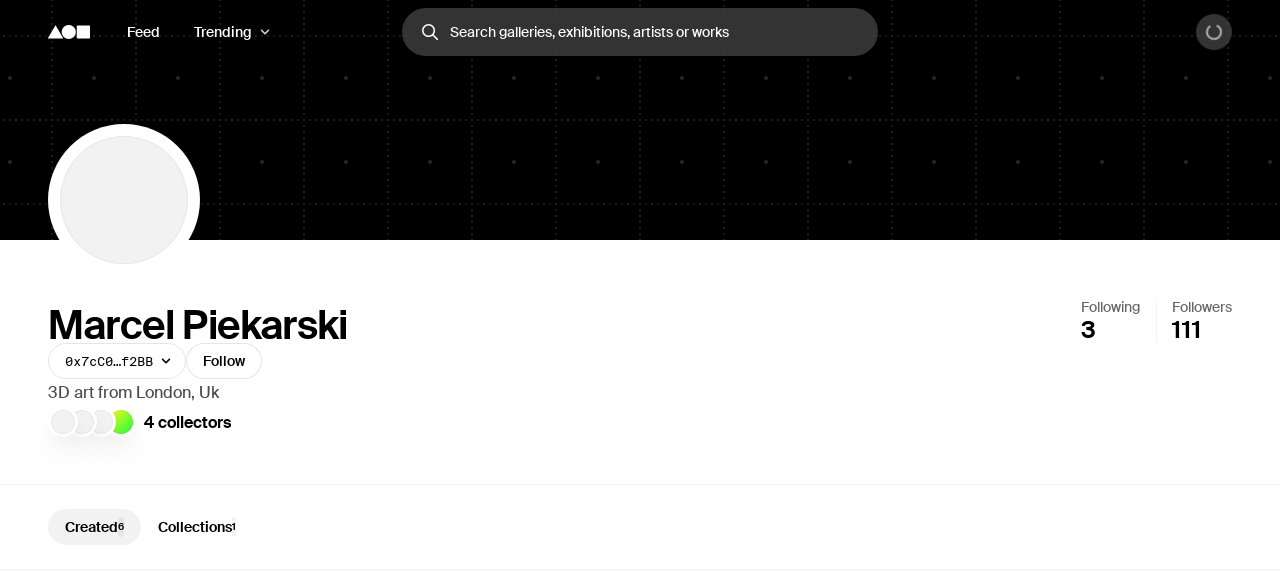

--- FILE ---
content_type: application/javascript; charset=utf-8
request_url: https://foundation.app/_next/static/chunks/8664-32f72caa60d5bc95.js
body_size: 11875
content:
"use strict";(self.webpackChunk_N_E=self.webpackChunk_N_E||[]).push([[8664],{88664:function(e,t,r){r.d(t,{gN:function(){return rs},l0:function(){return rf},J9:function(){return ra},U$:function(){return rl},u6:function(){return t2}});var n,o,a,i=function(e){var t;return!!e&&"object"==typeof e&&"[object RegExp]"!==(t=Object.prototype.toString.call(e))&&"[object Date]"!==t&&e.$$typeof!==u},u="function"==typeof Symbol&&Symbol.for?Symbol.for("react.element"):60103;function c(e,t){return!1!==t.clone&&t.isMergeableObject(e)?s(Array.isArray(e)?[]:{},e,t):e}function l(e,t,r){return e.concat(t).map(function(e){return c(e,r)})}function s(e,t,r){(r=r||{}).arrayMerge=r.arrayMerge||l,r.isMergeableObject=r.isMergeableObject||i;var n,o,a=Array.isArray(t);return a!==Array.isArray(e)?c(t,r):a?r.arrayMerge(e,t,r):(o={},(n=r).isMergeableObject(e)&&Object.keys(e).forEach(function(t){o[t]=c(e[t],n)}),Object.keys(t).forEach(function(r){n.isMergeableObject(t[r])&&e[r]?o[r]=s(e[r],t[r],n):o[r]=c(t[r],n)}),o)}s.all=function(e,t){if(!Array.isArray(e))throw Error("first argument should be an array");return e.reduce(function(e,r){return s(e,r,t)},{})};var f=s,p="object"==typeof global&&global&&global.Object===Object&&global,d="object"==typeof self&&self&&self.Object===Object&&self,y=p||d||Function("return this")(),v=y.Symbol,h=Object.prototype,b=h.hasOwnProperty,m=h.toString,g=v?v.toStringTag:void 0,_=function(e){var t=b.call(e,g),r=e[g];try{e[g]=void 0;var n=!0}catch(e){}var o=m.call(e);return n&&(t?e[g]=r:delete e[g]),o},S=Object.prototype.toString,j=v?v.toStringTag:void 0,E=function(e){return null==e?void 0===e?"[object Undefined]":"[object Null]":j&&j in Object(e)?_(e):S.call(e)},O=function(e,t){return function(r){return e(t(r))}},A=O(Object.getPrototypeOf,Object),T=function(e){return null!=e&&"object"==typeof e},w=Object.prototype,F=Function.prototype.toString,R=w.hasOwnProperty,I=F.call(Object),C=function(e){if(!T(e)||"[object Object]"!=E(e))return!1;var t=A(e);if(null===t)return!0;var r=R.call(t,"constructor")&&t.constructor;return"function"==typeof r&&r instanceof r&&F.call(r)==I},P=function(e,t){return e===t||e!=e&&t!=t},M=function(e,t){for(var r=e.length;r--;)if(P(e[r][0],t))return r;return -1},k=Array.prototype.splice;function x(e){var t=-1,r=null==e?0:e.length;for(this.clear();++t<r;){var n=e[t];this.set(n[0],n[1])}}x.prototype.clear=function(){this.__data__=[],this.size=0},x.prototype.delete=function(e){var t=this.__data__,r=M(t,e);return!(r<0)&&(r==t.length-1?t.pop():k.call(t,r,1),--this.size,!0)},x.prototype.get=function(e){var t=this.__data__,r=M(t,e);return r<0?void 0:t[r][1]},x.prototype.has=function(e){return M(this.__data__,e)>-1},x.prototype.set=function(e,t){var r=this.__data__,n=M(r,e);return n<0?(++this.size,r.push([e,t])):r[n][1]=t,this};var D=function(e){var t=typeof e;return null!=e&&("object"==t||"function"==t)},U=function(e){if(!D(e))return!1;var t=E(e);return"[object Function]"==t||"[object GeneratorFunction]"==t||"[object AsyncFunction]"==t||"[object Proxy]"==t},$=y["__core-js_shared__"],V=(n=/[^.]+$/.exec($&&$.keys&&$.keys.IE_PROTO||""))?"Symbol(src)_1."+n:"",L=Function.prototype.toString,N=function(e){if(null!=e){try{return L.call(e)}catch(e){}try{return e+""}catch(e){}}return""},B=/^\[object .+?Constructor\]$/,z=Object.prototype,G=Function.prototype.toString,H=z.hasOwnProperty,W=RegExp("^"+G.call(H).replace(/[\\^$.*+?()[\]{}|]/g,"\\$&").replace(/hasOwnProperty|(function).*?(?=\\\()| for .+?(?=\\\])/g,"$1.*?")+"$"),K=function(e,t){var r,n=null==e?void 0:e[t];return D(r=n)&&(!V||!(V in r))&&(U(r)?W:B).test(N(r))?n:void 0},q=K(y,"Map"),Y=K(Object,"create"),J=Object.prototype.hasOwnProperty,Q=Object.prototype.hasOwnProperty;function X(e){var t=-1,r=null==e?0:e.length;for(this.clear();++t<r;){var n=e[t];this.set(n[0],n[1])}}X.prototype.clear=function(){this.__data__=Y?Y(null):{},this.size=0},X.prototype.delete=function(e){var t=this.has(e)&&delete this.__data__[e];return this.size-=t?1:0,t},X.prototype.get=function(e){var t=this.__data__;if(Y){var r=t[e];return"__lodash_hash_undefined__"===r?void 0:r}return J.call(t,e)?t[e]:void 0},X.prototype.has=function(e){var t=this.__data__;return Y?void 0!==t[e]:Q.call(t,e)},X.prototype.set=function(e,t){var r=this.__data__;return this.size+=this.has(e)?0:1,r[e]=Y&&void 0===t?"__lodash_hash_undefined__":t,this};var Z=function(e){var t=typeof e;return"string"==t||"number"==t||"symbol"==t||"boolean"==t?"__proto__"!==e:null===e},ee=function(e,t){var r=e.__data__;return Z(t)?r["string"==typeof t?"string":"hash"]:r.map};function et(e){var t=-1,r=null==e?0:e.length;for(this.clear();++t<r;){var n=e[t];this.set(n[0],n[1])}}function er(e){var t=this.__data__=new x(e);this.size=t.size}et.prototype.clear=function(){this.size=0,this.__data__={hash:new X,map:new(q||x),string:new X}},et.prototype.delete=function(e){var t=ee(this,e).delete(e);return this.size-=t?1:0,t},et.prototype.get=function(e){return ee(this,e).get(e)},et.prototype.has=function(e){return ee(this,e).has(e)},et.prototype.set=function(e,t){var r=ee(this,e),n=r.size;return r.set(e,t),this.size+=r.size==n?0:1,this},er.prototype.clear=function(){this.__data__=new x,this.size=0},er.prototype.delete=function(e){var t=this.__data__,r=t.delete(e);return this.size=t.size,r},er.prototype.get=function(e){return this.__data__.get(e)},er.prototype.has=function(e){return this.__data__.has(e)},er.prototype.set=function(e,t){var r=this.__data__;if(r instanceof x){var n=r.__data__;if(!q||n.length<199)return n.push([e,t]),this.size=++r.size,this;r=this.__data__=new et(n)}return r.set(e,t),this.size=r.size,this};var en=function(e,t){for(var r=-1,n=null==e?0:e.length;++r<n&&!1!==t(e[r],r,e););return e},eo=function(){try{var e=K(Object,"defineProperty");return e({},"",{}),e}catch(e){}}(),ea=function(e,t,r){"__proto__"==t&&eo?eo(e,t,{configurable:!0,enumerable:!0,value:r,writable:!0}):e[t]=r},ei=Object.prototype.hasOwnProperty,eu=function(e,t,r){var n=e[t];ei.call(e,t)&&P(n,r)&&(void 0!==r||t in e)||ea(e,t,r)},ec=function(e,t,r,n){var o=!r;r||(r={});for(var a=-1,i=t.length;++a<i;){var u=t[a],c=n?n(r[u],e[u],u,r,e):void 0;void 0===c&&(c=e[u]),o?ea(r,u,c):eu(r,u,c)}return r},el=function(e,t){for(var r=-1,n=Array(e);++r<e;)n[r]=t(r);return n},es=function(e){return T(e)&&"[object Arguments]"==E(e)},ef=Object.prototype,ep=ef.hasOwnProperty,ed=ef.propertyIsEnumerable,ey=es(function(){return arguments}())?es:function(e){return T(e)&&ep.call(e,"callee")&&!ed.call(e,"callee")},ev=Array.isArray,eh="object"==typeof exports&&exports&&!exports.nodeType&&exports,eb=eh&&"object"==typeof module&&module&&!module.nodeType&&module,em=eb&&eb.exports===eh?y.Buffer:void 0,eg=(em?em.isBuffer:void 0)||function(){return!1},e_=/^(?:0|[1-9]\d*)$/,eS=function(e,t){var r=typeof e;return!!(t=null==t?9007199254740991:t)&&("number"==r||"symbol"!=r&&e_.test(e))&&e>-1&&e%1==0&&e<t},ej=function(e){return"number"==typeof e&&e>-1&&e%1==0&&e<=9007199254740991},eE={};eE["[object Float32Array]"]=eE["[object Float64Array]"]=eE["[object Int8Array]"]=eE["[object Int16Array]"]=eE["[object Int32Array]"]=eE["[object Uint8Array]"]=eE["[object Uint8ClampedArray]"]=eE["[object Uint16Array]"]=eE["[object Uint32Array]"]=!0,eE["[object Arguments]"]=eE["[object Array]"]=eE["[object ArrayBuffer]"]=eE["[object Boolean]"]=eE["[object DataView]"]=eE["[object Date]"]=eE["[object Error]"]=eE["[object Function]"]=eE["[object Map]"]=eE["[object Number]"]=eE["[object Object]"]=eE["[object RegExp]"]=eE["[object Set]"]=eE["[object String]"]=eE["[object WeakMap]"]=!1;var eO=function(e){return function(t){return e(t)}},eA="object"==typeof exports&&exports&&!exports.nodeType&&exports,eT=eA&&"object"==typeof module&&module&&!module.nodeType&&module,ew=eT&&eT.exports===eA&&p.process,eF=function(){try{var e=eT&&eT.require&&eT.require("util").types;if(e)return e;return ew&&ew.binding&&ew.binding("util")}catch(e){}}(),eR=eF&&eF.isTypedArray,eI=eR?eO(eR):function(e){return T(e)&&ej(e.length)&&!!eE[E(e)]},eC=Object.prototype.hasOwnProperty,eP=function(e,t){var r=ev(e),n=!r&&ey(e),o=!r&&!n&&eg(e),a=!r&&!n&&!o&&eI(e),i=r||n||o||a,u=i?el(e.length,String):[],c=u.length;for(var l in e)(t||eC.call(e,l))&&!(i&&("length"==l||o&&("offset"==l||"parent"==l)||a&&("buffer"==l||"byteLength"==l||"byteOffset"==l)||eS(l,c)))&&u.push(l);return u},eM=Object.prototype,ek=function(e){var t=e&&e.constructor;return e===("function"==typeof t&&t.prototype||eM)},ex=O(Object.keys,Object),eD=Object.prototype.hasOwnProperty,eU=function(e){if(!ek(e))return ex(e);var t=[];for(var r in Object(e))eD.call(e,r)&&"constructor"!=r&&t.push(r);return t},e$=function(e){return null!=e&&ej(e.length)&&!U(e)},eV=function(e){return e$(e)?eP(e):eU(e)},eL=function(e){var t=[];if(null!=e)for(var r in Object(e))t.push(r);return t},eN=Object.prototype.hasOwnProperty,eB=function(e){if(!D(e))return eL(e);var t=ek(e),r=[];for(var n in e)"constructor"==n&&(t||!eN.call(e,n))||r.push(n);return r},ez=function(e){return e$(e)?eP(e,!0):eB(e)},eG="object"==typeof exports&&exports&&!exports.nodeType&&exports,eH=eG&&"object"==typeof module&&module&&!module.nodeType&&module,eW=eH&&eH.exports===eG?y.Buffer:void 0,eK=eW?eW.allocUnsafe:void 0,eq=function(e,t){if(t)return e.slice();var r=e.length,n=eK?eK(r):new e.constructor(r);return e.copy(n),n},eY=function(e,t){var r=-1,n=e.length;for(t||(t=Array(n));++r<n;)t[r]=e[r];return t},eJ=function(e,t){for(var r=-1,n=null==e?0:e.length,o=0,a=[];++r<n;){var i=e[r];t(i,r,e)&&(a[o++]=i)}return a},eQ=function(){return[]},eX=Object.prototype.propertyIsEnumerable,eZ=Object.getOwnPropertySymbols,e0=eZ?function(e){return null==e?[]:eJ(eZ(e=Object(e)),function(t){return eX.call(e,t)})}:eQ,e1=function(e,t){for(var r=-1,n=t.length,o=e.length;++r<n;)e[o+r]=t[r];return e},e6=Object.getOwnPropertySymbols?function(e){for(var t=[];e;)e1(t,e0(e)),e=A(e);return t}:eQ,e9=function(e,t,r){var n=t(e);return ev(e)?n:e1(n,r(e))},e2=function(e){return e9(e,eV,e0)},e4=function(e){return e9(e,ez,e6)},e3=K(y,"DataView"),e8=K(y,"Promise"),e5=K(y,"Set"),e7=K(y,"WeakMap"),te="[object Map]",tt="[object Promise]",tr="[object Set]",tn="[object WeakMap]",to="[object DataView]",ta=N(e3),ti=N(q),tu=N(e8),tc=N(e5),tl=N(e7),ts=E;(e3&&ts(new e3(new ArrayBuffer(1)))!=to||q&&ts(new q)!=te||e8&&ts(e8.resolve())!=tt||e5&&ts(new e5)!=tr||e7&&ts(new e7)!=tn)&&(ts=function(e){var t=E(e),r="[object Object]"==t?e.constructor:void 0,n=r?N(r):"";if(n)switch(n){case ta:return to;case ti:return te;case tu:return tt;case tc:return tr;case tl:return tn}return t});var tf=ts,tp=Object.prototype.hasOwnProperty,td=function(e){var t=e.length,r=new e.constructor(t);return t&&"string"==typeof e[0]&&tp.call(e,"index")&&(r.index=e.index,r.input=e.input),r},ty=y.Uint8Array,tv=function(e){var t=new e.constructor(e.byteLength);return new ty(t).set(new ty(e)),t},th=function(e,t){var r=t?tv(e.buffer):e.buffer;return new e.constructor(r,e.byteOffset,e.byteLength)},tb=/\w*$/,tm=function(e){var t=new e.constructor(e.source,tb.exec(e));return t.lastIndex=e.lastIndex,t},tg=v?v.prototype:void 0,t_=tg?tg.valueOf:void 0,tS=function(e,t){var r=t?tv(e.buffer):e.buffer;return new e.constructor(r,e.byteOffset,e.length)},tj=function(e,t,r){var n=e.constructor;switch(t){case"[object ArrayBuffer]":return tv(e);case"[object Boolean]":case"[object Date]":return new n(+e);case"[object DataView]":return th(e,r);case"[object Float32Array]":case"[object Float64Array]":case"[object Int8Array]":case"[object Int16Array]":case"[object Int32Array]":case"[object Uint8Array]":case"[object Uint8ClampedArray]":case"[object Uint16Array]":case"[object Uint32Array]":return tS(e,r);case"[object Map]":case"[object Set]":return new n;case"[object Number]":case"[object String]":return new n(e);case"[object RegExp]":return tm(e);case"[object Symbol]":return t_?Object(t_.call(e)):{}}},tE=Object.create,tO=function(){function e(){}return function(t){if(!D(t))return{};if(tE)return tE(t);e.prototype=t;var r=new e;return e.prototype=void 0,r}}(),tA=eF&&eF.isMap,tT=tA?eO(tA):function(e){return T(e)&&"[object Map]"==tf(e)},tw=eF&&eF.isSet,tF=tw?eO(tw):function(e){return T(e)&&"[object Set]"==tf(e)},tR="[object Arguments]",tI="[object Function]",tC="[object Object]",tP={};tP[tR]=tP["[object Array]"]=tP["[object ArrayBuffer]"]=tP["[object DataView]"]=tP["[object Boolean]"]=tP["[object Date]"]=tP["[object Float32Array]"]=tP["[object Float64Array]"]=tP["[object Int8Array]"]=tP["[object Int16Array]"]=tP["[object Int32Array]"]=tP["[object Map]"]=tP["[object Number]"]=tP[tC]=tP["[object RegExp]"]=tP["[object Set]"]=tP["[object String]"]=tP["[object Symbol]"]=tP["[object Uint8Array]"]=tP["[object Uint8ClampedArray]"]=tP["[object Uint16Array]"]=tP["[object Uint32Array]"]=!0,tP["[object Error]"]=tP[tI]=tP["[object WeakMap]"]=!1;var tM=function e(t,r,n,o,a,i){var u,c=1&r,l=2&r,s=4&r;if(n&&(u=a?n(t,o,a,i):n(t)),void 0!==u)return u;if(!D(t))return t;var f=ev(t);if(f){if(u=td(t),!c)return eY(t,u)}else{var p,d,y,v,h=tf(t),b=h==tI||"[object GeneratorFunction]"==h;if(eg(t))return eq(t,c);if(h==tC||h==tR||b&&!a){if(u=l||b?{}:"function"!=typeof t.constructor||ek(t)?{}:tO(A(t)),!c)return l?(d=(p=u)&&ec(t,ez(t),p),ec(t,e6(t),d)):(v=(y=u)&&ec(t,eV(t),y),ec(t,e0(t),v))}else{if(!tP[h])return a?t:{};u=tj(t,h,c)}}i||(i=new er);var m=i.get(t);if(m)return m;i.set(t,u),tF(t)?t.forEach(function(o){u.add(e(o,r,n,o,t,i))}):tT(t)&&t.forEach(function(o,a){u.set(a,e(o,r,n,a,t,i))});var g=s?l?e4:e2:l?ez:eV,_=f?void 0:g(t);return en(_||t,function(o,a){_&&(o=t[a=o]),eu(u,a,e(o,r,n,a,t,i))}),u},tk=function(e){return tM(e,5)},tx=r(44194),tD=r(30693),tU=r.n(tD),t$=function(e,t){},tV=function(e){return tM(e,4)},tL=function(e,t){for(var r=-1,n=null==e?0:e.length,o=Array(n);++r<n;)o[r]=t(e[r],r,e);return o},tN=function(e){return"symbol"==typeof e||T(e)&&"[object Symbol]"==E(e)};function tB(e,t){if("function"!=typeof e||null!=t&&"function"!=typeof t)throw TypeError("Expected a function");var r=function(){var n=arguments,o=t?t.apply(this,n):n[0],a=r.cache;if(a.has(o))return a.get(o);var i=e.apply(this,n);return r.cache=a.set(o,i)||a,i};return r.cache=new(tB.Cache||et),r}tB.Cache=et;var tz=/[^.[\]]+|\[(?:(-?\d+(?:\.\d+)?)|(["'])((?:(?!\2)[^\\]|\\.)*?)\2)\]|(?=(?:\.|\[\])(?:\.|\[\]|$))/g,tG=/\\(\\)?/g,tH=(a=(o=tB(function(e){var t=[];return 46===e.charCodeAt(0)&&t.push(""),e.replace(tz,function(e,r,n,o){t.push(n?o.replace(tG,"$1"):r||e)}),t},function(e){return 500===a.size&&a.clear(),e})).cache,o),tW=1/0,tK=function(e){if("string"==typeof e||tN(e))return e;var t=e+"";return"0"==t&&1/e==-tW?"-0":t},tq=1/0,tY=v?v.prototype:void 0,tJ=tY?tY.toString:void 0,tQ=function e(t){if("string"==typeof t)return t;if(ev(t))return tL(t,e)+"";if(tN(t))return tJ?tJ.call(t):"";var r=t+"";return"0"==r&&1/t==-tq?"-0":r},tX=function(e){return ev(e)?tL(e,tK):tN(e)?[e]:eY(tH(null==e?"":tQ(e)))};function tZ(){return(tZ=Object.assign||function(e){for(var t=1;t<arguments.length;t++){var r=arguments[t];for(var n in r)Object.prototype.hasOwnProperty.call(r,n)&&(e[n]=r[n])}return e}).apply(this,arguments)}function t0(e,t){if(null==e)return{};var r,n,o={},a=Object.keys(e);for(n=0;n<a.length;n++)r=a[n],t.indexOf(r)>=0||(o[r]=e[r]);return o}function t1(e){if(void 0===e)throw ReferenceError("this hasn't been initialised - super() hasn't been called");return e}r(10063);var t6=(0,tx.createContext)(void 0);t6.displayName="FormikContext";var t9=t6.Provider;function t2(){var e=(0,tx.useContext)(t6);return e||t$(!1),e}t6.Consumer;var t4=function(e){return Array.isArray(e)&&0===e.length},t3=function(e){return"function"==typeof e},t8=function(e){return null!==e&&"object"==typeof e},t5=function(e){return"[object String]"===Object.prototype.toString.call(e)},t7=function(e){return 0===tx.Children.count(e)},re=function(e){return t8(e)&&t3(e.then)};function rt(e,t,r,n){void 0===n&&(n=0);for(var o=tX(t);e&&n<o.length;)e=e[o[n++]];return n===o.length||e?void 0===e?r:e:r}function rr(e,t,r){for(var n=tV(e),o=n,a=0,i=tX(t);a<i.length-1;a++){var u=i[a],c=rt(e,i.slice(0,a+1));if(c&&(t8(c)||Array.isArray(c)))o=o[u]=tV(c);else{var l=i[a+1];o=o[u]=String(Math.floor(Number(l)))===l&&Number(l)>=0?[]:{}}}return(0===a?e:o)[i[a]]===r?e:(void 0===r?delete o[i[a]]:o[i[a]]=r,0===a&&void 0===r&&delete n[i[a]],n)}var rn={},ro={};function ra(e){var t,r,n,o,a,i,u,c,l,s,p,d,y,v,h,b,m,g,_,S,j,E,O,A,T,w,F,R,I,P,M,k,x,D,U,$,V,L,N,B,z,G,H,W,K,q,Y,J,Q,X,Z,ee,et,er,en,eo=(r=void 0===(t=e.validateOnChange)||t,o=void 0===(n=e.validateOnBlur)||n,i=void 0!==(a=e.validateOnMount)&&a,u=e.isInitialValid,l=void 0!==(c=e.enableReinitialize)&&c,s=e.onSubmit,p=t0(e,["validateOnChange","validateOnBlur","validateOnMount","isInitialValid","enableReinitialize","onSubmit"]),d=tZ({validateOnChange:r,validateOnBlur:o,validateOnMount:i,onSubmit:s},p),y=(0,tx.useRef)(d.initialValues),v=(0,tx.useRef)(d.initialErrors||rn),h=(0,tx.useRef)(d.initialTouched||ro),b=(0,tx.useRef)(d.initialStatus),m=(0,tx.useRef)(!1),g=(0,tx.useRef)({}),(0,tx.useEffect)(function(){return m.current=!0,function(){m.current=!1}},[]),_=(0,tx.useState)(0)[1],j=(S=(0,tx.useRef)({values:tk(d.initialValues),errors:tk(d.initialErrors)||rn,touched:tk(d.initialTouched)||ro,status:tk(d.initialStatus),isSubmitting:!1,isValidating:!1,submitCount:0})).current,E=(0,tx.useCallback)(function(e){var t=S.current;S.current=function(e,t){switch(t.type){case"SET_VALUES":return tZ({},e,{values:t.payload});case"SET_TOUCHED":return tZ({},e,{touched:t.payload});case"SET_ERRORS":if(tU()(e.errors,t.payload))return e;return tZ({},e,{errors:t.payload});case"SET_STATUS":return tZ({},e,{status:t.payload});case"SET_ISSUBMITTING":return tZ({},e,{isSubmitting:t.payload});case"SET_ISVALIDATING":return tZ({},e,{isValidating:t.payload});case"SET_FIELD_VALUE":return tZ({},e,{values:rr(e.values,t.payload.field,t.payload.value)});case"SET_FIELD_TOUCHED":return tZ({},e,{touched:rr(e.touched,t.payload.field,t.payload.value)});case"SET_FIELD_ERROR":return tZ({},e,{errors:rr(e.errors,t.payload.field,t.payload.value)});case"RESET_FORM":return tZ({},e,t.payload);case"SET_FORMIK_STATE":return t.payload(e);case"SUBMIT_ATTEMPT":return tZ({},e,{touched:function e(t,r,n,o){void 0===n&&(n=new WeakMap),void 0===o&&(o={});for(var a=0,i=Object.keys(t);a<i.length;a++){var u=i[a],c=t[u];t8(c)?n.get(c)||(n.set(c,!0),o[u]=Array.isArray(c)?[]:{},e(c,r,n,o[u])):o[u]=r}return o}(e.values,!0),isSubmitting:!0,submitCount:e.submitCount+1});case"SUBMIT_FAILURE":case"SUBMIT_SUCCESS":return tZ({},e,{isSubmitting:!1});default:return e}}(t,e),t!==S.current&&_(function(e){return e+1})},[]),O=(0,tx.useCallback)(function(e,t){return new Promise(function(r,n){var o=d.validate(e,t);null==o?r(rn):re(o)?o.then(function(e){r(e||rn)},function(e){n(e)}):r(o)})},[d.validate]),A=(0,tx.useCallback)(function(e,t){var r,n,o=d.validationSchema,a=t3(o)?o(t):o,i=t&&a.validateAt?a.validateAt(t,e):(void 0===r&&(r=!1),n=function e(t){var r=Array.isArray(t)?[]:{};for(var n in t)if(Object.prototype.hasOwnProperty.call(t,n)){var o=String(n);!0===Array.isArray(t[o])?r[o]=t[o].map(function(t){return!0===Array.isArray(t)||C(t)?e(t):""!==t?t:void 0}):C(t[o])?r[o]=e(t[o]):r[o]=""!==t[o]?t[o]:void 0}return r}(e),a[r?"validateSync":"validate"](n,{abortEarly:!1,context:n}));return new Promise(function(e,t){i.then(function(){e(rn)},function(r){"ValidationError"===r.name?e(function(e){var t={};if(e.inner){if(0===e.inner.length)return rr(t,e.path,e.message);for(var r=e.inner,n=Array.isArray(r),o=0,r=n?r:r[Symbol.iterator]();;){if(n){if(o>=r.length)break;a=r[o++]}else{if((o=r.next()).done)break;a=o.value}var a,i=a;rt(t,i.path)||(t=rr(t,i.path,i.message))}}return t}(r)):t(r)})})},[d.validationSchema]),T=(0,tx.useCallback)(function(e,t){return new Promise(function(r){return r(g.current[e].validate(t))})},[]),w=(0,tx.useCallback)(function(e){var t=Object.keys(g.current).filter(function(e){return t3(g.current[e].validate)});return Promise.all(t.length>0?t.map(function(t){return T(t,rt(e,t))}):[Promise.resolve("DO_NOT_DELETE_YOU_WILL_BE_FIRED")]).then(function(e){return e.reduce(function(e,r,n){return"DO_NOT_DELETE_YOU_WILL_BE_FIRED"===r||r&&(e=rr(e,t[n],r)),e},{})})},[T]),F=(0,tx.useCallback)(function(e){return Promise.all([w(e),d.validationSchema?A(e):{},d.validate?O(e):{}]).then(function(e){var t=e[0],r=e[1],n=e[2];return f.all([t,r,n],{arrayMerge:ri})})},[d.validate,d.validationSchema,w,O,A]),R=rc(function(e){return void 0===e&&(e=j.values),E({type:"SET_ISVALIDATING",payload:!0}),F(e).then(function(e){return m.current&&(E({type:"SET_ISVALIDATING",payload:!1}),E({type:"SET_ERRORS",payload:e})),e})}),(0,tx.useEffect)(function(){i&&!0===m.current&&tU()(y.current,d.initialValues)&&R(y.current)},[i,R]),I=(0,tx.useCallback)(function(e){var t=e&&e.values?e.values:y.current,r=e&&e.errors?e.errors:v.current?v.current:d.initialErrors||{},n=e&&e.touched?e.touched:h.current?h.current:d.initialTouched||{},o=e&&e.status?e.status:b.current?b.current:d.initialStatus;y.current=t,v.current=r,h.current=n,b.current=o;var a=function(){E({type:"RESET_FORM",payload:{isSubmitting:!!e&&!!e.isSubmitting,errors:r,touched:n,status:o,values:t,isValidating:!!e&&!!e.isValidating,submitCount:e&&e.submitCount&&"number"==typeof e.submitCount?e.submitCount:0}})};if(d.onReset){var i=d.onReset(j.values,J);re(i)?i.then(a):a()}else a()},[d.initialErrors,d.initialStatus,d.initialTouched,d.onReset]),(0,tx.useEffect)(function(){!0===m.current&&!tU()(y.current,d.initialValues)&&l&&(y.current=d.initialValues,I(),i&&R(y.current))},[l,d.initialValues,I,i,R]),(0,tx.useEffect)(function(){l&&!0===m.current&&!tU()(v.current,d.initialErrors)&&(v.current=d.initialErrors||rn,E({type:"SET_ERRORS",payload:d.initialErrors||rn}))},[l,d.initialErrors]),(0,tx.useEffect)(function(){l&&!0===m.current&&!tU()(h.current,d.initialTouched)&&(h.current=d.initialTouched||ro,E({type:"SET_TOUCHED",payload:d.initialTouched||ro}))},[l,d.initialTouched]),(0,tx.useEffect)(function(){l&&!0===m.current&&!tU()(b.current,d.initialStatus)&&(b.current=d.initialStatus,E({type:"SET_STATUS",payload:d.initialStatus}))},[l,d.initialStatus,d.initialTouched]),P=rc(function(e){if(g.current[e]&&t3(g.current[e].validate)){var t=rt(j.values,e),r=g.current[e].validate(t);return re(r)?(E({type:"SET_ISVALIDATING",payload:!0}),r.then(function(e){return e}).then(function(t){E({type:"SET_FIELD_ERROR",payload:{field:e,value:t}}),E({type:"SET_ISVALIDATING",payload:!1})})):(E({type:"SET_FIELD_ERROR",payload:{field:e,value:r}}),Promise.resolve(r))}return d.validationSchema?(E({type:"SET_ISVALIDATING",payload:!0}),A(j.values,e).then(function(e){return e}).then(function(t){E({type:"SET_FIELD_ERROR",payload:{field:e,value:rt(t,e)}}),E({type:"SET_ISVALIDATING",payload:!1})})):Promise.resolve()}),M=(0,tx.useCallback)(function(e,t){var r=t.validate;g.current[e]={validate:r}},[]),k=(0,tx.useCallback)(function(e){delete g.current[e]},[]),x=rc(function(e,t){return E({type:"SET_TOUCHED",payload:e}),(void 0===t?o:t)?R(j.values):Promise.resolve()}),D=(0,tx.useCallback)(function(e){E({type:"SET_ERRORS",payload:e})},[]),U=rc(function(e,t){var n=t3(e)?e(j.values):e;return E({type:"SET_VALUES",payload:n}),(void 0===t?r:t)?R(n):Promise.resolve()}),$=(0,tx.useCallback)(function(e,t){E({type:"SET_FIELD_ERROR",payload:{field:e,value:t}})},[]),V=rc(function(e,t,n){return E({type:"SET_FIELD_VALUE",payload:{field:e,value:t}}),(void 0===n?r:n)?R(rr(j.values,e,t)):Promise.resolve()}),L=(0,tx.useCallback)(function(e,t){var r,n=t,o=e;if(!t5(e)){e.persist&&e.persist();var a=e.target?e.target:e.currentTarget,i=a.type,u=a.name,c=a.id,l=a.value,s=a.checked,f=(a.outerHTML,a.options),p=a.multiple;n=t||u||c,o=/number|range/.test(i)?isNaN(r=parseFloat(l))?"":r:/checkbox/.test(i)?function(e,t,r){if("boolean"==typeof e)return!!t;var n=[],o=!1,a=-1;if(Array.isArray(e))n=e,o=(a=e.indexOf(r))>=0;else if(!r||"true"==r||"false"==r)return!!t;return t&&r&&!o?n.concat(r):o?n.slice(0,a).concat(n.slice(a+1)):n}(rt(j.values,n),s,l):f&&p?Array.from(f).filter(function(e){return e.selected}).map(function(e){return e.value}):l}n&&V(n,o)},[V,j.values]),N=rc(function(e){if(t5(e))return function(t){return L(t,e)};L(e)}),B=rc(function(e,t,r){return void 0===t&&(t=!0),E({type:"SET_FIELD_TOUCHED",payload:{field:e,value:t}}),(void 0===r?o:r)?R(j.values):Promise.resolve()}),z=(0,tx.useCallback)(function(e,t){e.persist&&e.persist();var r=e.target,n=r.name,o=r.id;r.outerHTML,B(t||n||o,!0)},[B]),G=rc(function(e){if(t5(e))return function(t){return z(t,e)};z(e)}),H=(0,tx.useCallback)(function(e){t3(e)?E({type:"SET_FORMIK_STATE",payload:e}):E({type:"SET_FORMIK_STATE",payload:function(){return e}})},[]),W=(0,tx.useCallback)(function(e){E({type:"SET_STATUS",payload:e})},[]),K=(0,tx.useCallback)(function(e){E({type:"SET_ISSUBMITTING",payload:e})},[]),q=rc(function(){return E({type:"SUBMIT_ATTEMPT"}),R().then(function(e){var t,r=e instanceof Error;if(!r&&0===Object.keys(e).length){try{if(t=Q(),void 0===t)return}catch(e){throw e}return Promise.resolve(t).then(function(e){return m.current&&E({type:"SUBMIT_SUCCESS"}),e}).catch(function(e){if(m.current)throw E({type:"SUBMIT_FAILURE"}),e})}if(m.current&&(E({type:"SUBMIT_FAILURE"}),r))throw e})}),Y=rc(function(e){e&&e.preventDefault&&t3(e.preventDefault)&&e.preventDefault(),e&&e.stopPropagation&&t3(e.stopPropagation)&&e.stopPropagation(),q().catch(function(e){console.warn("Warning: An unhandled error was caught from submitForm()",e)})}),J={resetForm:I,validateForm:R,validateField:P,setErrors:D,setFieldError:$,setFieldTouched:B,setFieldValue:V,setStatus:W,setSubmitting:K,setTouched:x,setValues:U,setFormikState:H,submitForm:q},Q=rc(function(){return s(j.values,J)}),X=rc(function(e){e&&e.preventDefault&&t3(e.preventDefault)&&e.preventDefault(),e&&e.stopPropagation&&t3(e.stopPropagation)&&e.stopPropagation(),I()}),Z=(0,tx.useCallback)(function(e){return{value:rt(j.values,e),error:rt(j.errors,e),touched:!!rt(j.touched,e),initialValue:rt(y.current,e),initialTouched:!!rt(h.current,e),initialError:rt(v.current,e)}},[j.errors,j.touched,j.values]),ee=(0,tx.useCallback)(function(e){return{setValue:function(t,r){return V(e,t,r)},setTouched:function(t,r){return B(e,t,r)},setError:function(t){return $(e,t)}}},[V,B,$]),et=(0,tx.useCallback)(function(e){var t=t8(e),r=t?e.name:e,n=rt(j.values,r),o={name:r,value:n,onChange:N,onBlur:G};if(t){var a=e.type,i=e.value,u=e.as,c=e.multiple;"checkbox"===a?void 0===i?o.checked=!!n:(o.checked=!!(Array.isArray(n)&&~n.indexOf(i)),o.value=i):"radio"===a?(o.checked=n===i,o.value=i):"select"===u&&c&&(o.value=o.value||[],o.multiple=!0)}return o},[G,N,j.values]),er=(0,tx.useMemo)(function(){return!tU()(y.current,j.values)},[y.current,j.values]),en=(0,tx.useMemo)(function(){return void 0!==u?er?j.errors&&0===Object.keys(j.errors).length:!1!==u&&t3(u)?u(d):u:j.errors&&0===Object.keys(j.errors).length},[u,er,j.errors,d]),tZ({},j,{initialValues:y.current,initialErrors:v.current,initialTouched:h.current,initialStatus:b.current,handleBlur:G,handleChange:N,handleReset:X,handleSubmit:Y,resetForm:I,setErrors:D,setFormikState:H,setFieldTouched:B,setFieldValue:V,setFieldError:$,setStatus:W,setSubmitting:K,setTouched:x,setValues:U,submitForm:q,validateForm:R,validateField:P,isValid:en,dirty:er,unregisterField:k,registerField:M,getFieldProps:et,getFieldMeta:Z,getFieldHelpers:ee,validateOnBlur:o,validateOnChange:r,validateOnMount:i})),ea=e.component,ei=e.children,eu=e.render,ec=e.innerRef;return(0,tx.useImperativeHandle)(ec,function(){return eo}),(0,tx.createElement)(t9,{value:eo},ea?(0,tx.createElement)(ea,eo):eu?eu(eo):ei?t3(ei)?ei(eo):t7(ei)?null:tx.Children.only(ei):null)}function ri(e,t,r){var n=e.slice();return t.forEach(function(t,o){if(void 0===n[o]){var a=!1!==r.clone&&r.isMergeableObject(t);n[o]=a?f(Array.isArray(t)?[]:{},t,r):t}else r.isMergeableObject(t)?n[o]=f(e[o],t,r):-1===e.indexOf(t)&&n.push(t)}),n}var ru="undefined"!=typeof window&&void 0!==window.document&&void 0!==window.document.createElement?tx.useLayoutEffect:tx.useEffect;function rc(e){var t=(0,tx.useRef)(e);return ru(function(){t.current=e}),(0,tx.useCallback)(function(){for(var e=arguments.length,r=Array(e),n=0;n<e;n++)r[n]=arguments[n];return t.current.apply(void 0,r)},[])}function rl(e){var t=t2(),r=t.getFieldProps,n=t.getFieldMeta,o=t.getFieldHelpers,a=t.registerField,i=t.unregisterField,u=t8(e)?e:{name:e},c=u.name,l=u.validate;(0,tx.useEffect)(function(){return c&&a(c,{validate:l}),function(){c&&i(c)}},[a,i,c,l]),c||t$(!1);var s=(0,tx.useMemo)(function(){return o(c)},[o,c]);return[r(u),n(c),s]}function rs(e){var t=e.validate,r=e.name,n=e.render,o=e.children,a=e.as,i=e.component,u=e.className,c=t0(e,["validate","name","render","children","as","component","className"]),l=t0(t2(),["validate","validationSchema"]),s=l.registerField,f=l.unregisterField;(0,tx.useEffect)(function(){return s(r,{validate:t}),function(){f(r)}},[s,f,r,t]);var p=l.getFieldProps(tZ({name:r},c)),d=l.getFieldMeta(r),y={field:p,form:l};if(n)return n(tZ({},y,{meta:d}));if(t3(o))return o(tZ({},y,{meta:d}));if(i){if("string"==typeof i){var v=c.innerRef,h=t0(c,["innerRef"]);return(0,tx.createElement)(i,tZ({ref:v},p,h,{className:u}),o)}return(0,tx.createElement)(i,tZ({field:p,form:l},c,{className:u}),o)}var b=a||"input";if("string"==typeof b){var m=c.innerRef,g=t0(c,["innerRef"]);return(0,tx.createElement)(b,tZ({ref:m},p,g,{className:u}),o)}return(0,tx.createElement)(b,tZ({},p,c,{className:u}),o)}var rf=(0,tx.forwardRef)(function(e,t){var r=e.action,n=t0(e,["action"]),o=t2(),a=o.handleReset,i=o.handleSubmit;return(0,tx.createElement)("form",tZ({onSubmit:i,ref:t,onReset:a,action:null!=r?r:"#"},n))});rf.displayName="Form";var rp=function(e,t,r){var n=rh(e),o=n[t];return n.splice(t,1),n.splice(r,0,o),n},rd=function(e,t,r){var n=rh(e),o=n[t];return n[t]=n[r],n[r]=o,n},ry=function(e,t,r){var n=rh(e);return n.splice(t,0,r),n},rv=function(e,t,r){var n=rh(e);return n[t]=r,n},rh=function(e){if(!e)return[];if(Array.isArray(e))return[].concat(e);var t=Object.keys(e).map(function(e){return parseInt(e)}).reduce(function(e,t){return t>e?t:e},0);return Array.from(tZ({},e,{length:t+1}))},rb=function(e,t){var r="function"==typeof e?e:t;return function(e){return Array.isArray(e)||t8(e)?r(rh(e)):e}};(function(e){function t(t){var r;return(r=e.call(this,t)||this).updateArrayField=function(e,t,n){var o=r.props,a=o.name;(0,o.formik.setFormikState)(function(r){var o=rb(n,e),i=rb(t,e),u=rr(r.values,a,e(rt(r.values,a))),c=n?o(rt(r.errors,a)):void 0,l=t?i(rt(r.touched,a)):void 0;return t4(c)&&(c=void 0),t4(l)&&(l=void 0),tZ({},r,{values:u,errors:n?rr(r.errors,a,c):r.errors,touched:t?rr(r.touched,a,l):r.touched})})},r.push=function(e){return r.updateArrayField(function(t){return[].concat(rh(t),[tk(e)])},!1,!1)},r.handlePush=function(e){return function(){return r.push(e)}},r.swap=function(e,t){return r.updateArrayField(function(r){return rd(r,e,t)},!0,!0)},r.handleSwap=function(e,t){return function(){return r.swap(e,t)}},r.move=function(e,t){return r.updateArrayField(function(r){return rp(r,e,t)},!0,!0)},r.handleMove=function(e,t){return function(){return r.move(e,t)}},r.insert=function(e,t){return r.updateArrayField(function(r){return ry(r,e,t)},function(t){return ry(t,e,null)},function(t){return ry(t,e,null)})},r.handleInsert=function(e,t){return function(){return r.insert(e,t)}},r.replace=function(e,t){return r.updateArrayField(function(r){return rv(r,e,t)},!1,!1)},r.handleReplace=function(e,t){return function(){return r.replace(e,t)}},r.unshift=function(e){var t=-1;return r.updateArrayField(function(r){var n=r?[e].concat(r):[e];return t=n.length,n},function(e){return e?[null].concat(e):[null]},function(e){return e?[null].concat(e):[null]}),t},r.handleUnshift=function(e){return function(){return r.unshift(e)}},r.handleRemove=function(e){return function(){return r.remove(e)}},r.handlePop=function(){return function(){return r.pop()}},r.remove=r.remove.bind(t1(r)),r.pop=r.pop.bind(t1(r)),r}t.prototype=Object.create(e.prototype),t.prototype.constructor=t,t.__proto__=e;var r=t.prototype;return r.componentDidUpdate=function(e){this.props.validateOnChange&&this.props.formik.validateOnChange&&!tU()(rt(e.formik.values,e.name),rt(this.props.formik.values,this.props.name))&&this.props.formik.validateForm(this.props.formik.values)},r.remove=function(e){var t;return this.updateArrayField(function(r){var n=r?rh(r):[];return t||(t=n[e]),t3(n.splice)&&n.splice(e,1),t3(n.every)&&n.every(function(e){return void 0===e})?[]:n},!0,!0),t},r.pop=function(){var e;return this.updateArrayField(function(t){var r=t.slice();return e||(e=r&&r.pop&&r.pop()),r},!0,!0),e},r.render=function(){var e={push:this.push,pop:this.pop,swap:this.swap,move:this.move,insert:this.insert,replace:this.replace,unshift:this.unshift,remove:this.remove,handlePush:this.handlePush,handlePop:this.handlePop,handleSwap:this.handleSwap,handleMove:this.handleMove,handleInsert:this.handleInsert,handleReplace:this.handleReplace,handleUnshift:this.handleUnshift,handleRemove:this.handleRemove},t=this.props,r=t.component,n=t.render,o=t.children,a=t.name,i=t0(t.formik,["validate","validationSchema"]),u=tZ({},e,{form:i,name:a});return r?(0,tx.createElement)(r,u):n?n(u):o?"function"==typeof o?o(u):t7(o)?null:tx.Children.only(o):null},t})(tx.Component).defaultProps={validateOnChange:!0}},10063:function(e,t,r){var n=r(99415),o={childContextTypes:!0,contextType:!0,contextTypes:!0,defaultProps:!0,displayName:!0,getDefaultProps:!0,getDerivedStateFromError:!0,getDerivedStateFromProps:!0,mixins:!0,propTypes:!0,type:!0},a={name:!0,length:!0,prototype:!0,caller:!0,callee:!0,arguments:!0,arity:!0},i={$$typeof:!0,compare:!0,defaultProps:!0,displayName:!0,propTypes:!0,type:!0},u={};function c(e){return n.isMemo(e)?i:u[e.$$typeof]||o}u[n.ForwardRef]={$$typeof:!0,render:!0,defaultProps:!0,displayName:!0,propTypes:!0},u[n.Memo]=i;var l=Object.defineProperty,s=Object.getOwnPropertyNames,f=Object.getOwnPropertySymbols,p=Object.getOwnPropertyDescriptor,d=Object.getPrototypeOf,y=Object.prototype;e.exports=function e(t,r,n){if("string"!=typeof r){if(y){var o=d(r);o&&o!==y&&e(t,o,n)}var i=s(r);f&&(i=i.concat(f(r)));for(var u=c(t),v=c(r),h=0;h<i.length;++h){var b=i[h];if(!a[b]&&!(n&&n[b])&&!(v&&v[b])&&!(u&&u[b])){var m=p(r,b);try{l(t,b,m)}catch(e){}}}}return t}},30693:function(e){var t=Array.isArray,r=Object.keys,n=Object.prototype.hasOwnProperty,o="undefined"!=typeof Element;e.exports=function(e,a){try{return function e(a,i){if(a===i)return!0;if(a&&i&&"object"==typeof a&&"object"==typeof i){var u,c,l,s=t(a),f=t(i);if(s&&f){if((c=a.length)!=i.length)return!1;for(u=c;0!=u--;)if(!e(a[u],i[u]))return!1;return!0}if(s!=f)return!1;var p=a instanceof Date,d=i instanceof Date;if(p!=d)return!1;if(p&&d)return a.getTime()==i.getTime();var y=a instanceof RegExp,v=i instanceof RegExp;if(y!=v)return!1;if(y&&v)return a.toString()==i.toString();var h=r(a);if((c=h.length)!==r(i).length)return!1;for(u=c;0!=u--;)if(!n.call(i,h[u]))return!1;if(o&&a instanceof Element&&i instanceof Element)return a===i;for(u=c;0!=u--;)if(("_owner"!==(l=h[u])||!a.$$typeof)&&!e(a[l],i[l]))return!1;return!0}return a!=a&&i!=i}(e,a)}catch(e){if(e.message&&e.message.match(/stack|recursion/i)||-2146828260===e.number)return console.warn("Warning: react-fast-compare does not handle circular references.",e.name,e.message),!1;throw e}}},4507:function(e,t){var r="function"==typeof Symbol&&Symbol.for,n=r?Symbol.for("react.element"):60103,o=r?Symbol.for("react.portal"):60106,a=r?Symbol.for("react.fragment"):60107,i=r?Symbol.for("react.strict_mode"):60108,u=r?Symbol.for("react.profiler"):60114,c=r?Symbol.for("react.provider"):60109,l=r?Symbol.for("react.context"):60110,s=r?Symbol.for("react.async_mode"):60111,f=r?Symbol.for("react.concurrent_mode"):60111,p=r?Symbol.for("react.forward_ref"):60112,d=r?Symbol.for("react.suspense"):60113,y=r?Symbol.for("react.suspense_list"):60120,v=r?Symbol.for("react.memo"):60115,h=r?Symbol.for("react.lazy"):60116,b=r?Symbol.for("react.block"):60121,m=r?Symbol.for("react.fundamental"):60117,g=r?Symbol.for("react.responder"):60118,_=r?Symbol.for("react.scope"):60119;function S(e){if("object"==typeof e&&null!==e){var t=e.$$typeof;switch(t){case n:switch(e=e.type){case s:case f:case a:case u:case i:case d:return e;default:switch(e=e&&e.$$typeof){case l:case p:case h:case v:case c:return e;default:return t}}case o:return t}}}function j(e){return S(e)===f}t.AsyncMode=s,t.ConcurrentMode=f,t.ContextConsumer=l,t.ContextProvider=c,t.Element=n,t.ForwardRef=p,t.Fragment=a,t.Lazy=h,t.Memo=v,t.Portal=o,t.Profiler=u,t.StrictMode=i,t.Suspense=d,t.isAsyncMode=function(e){return j(e)||S(e)===s},t.isConcurrentMode=j,t.isContextConsumer=function(e){return S(e)===l},t.isContextProvider=function(e){return S(e)===c},t.isElement=function(e){return"object"==typeof e&&null!==e&&e.$$typeof===n},t.isForwardRef=function(e){return S(e)===p},t.isFragment=function(e){return S(e)===a},t.isLazy=function(e){return S(e)===h},t.isMemo=function(e){return S(e)===v},t.isPortal=function(e){return S(e)===o},t.isProfiler=function(e){return S(e)===u},t.isStrictMode=function(e){return S(e)===i},t.isSuspense=function(e){return S(e)===d},t.isValidElementType=function(e){return"string"==typeof e||"function"==typeof e||e===a||e===f||e===u||e===i||e===d||e===y||"object"==typeof e&&null!==e&&(e.$$typeof===h||e.$$typeof===v||e.$$typeof===c||e.$$typeof===l||e.$$typeof===p||e.$$typeof===m||e.$$typeof===g||e.$$typeof===_||e.$$typeof===b)},t.typeOf=S},99415:function(e,t,r){e.exports=r(4507)}}]);
//# sourceMappingURL=8664-32f72caa60d5bc95.js.map

--- FILE ---
content_type: application/javascript; charset=utf-8
request_url: https://foundation.app/_next/static/chunks/6410-d11d446d1e4bffee.js
body_size: 2595
content:
(self.webpackChunk_N_E=self.webpackChunk_N_E||[]).push([[6410],{12429:function(e,t){var n=Object.keys;t.D=function(e,t){if(e===t)return!0;if(!(e instanceof Object)||!(t instanceof Object))return!1;for(var r=n(e),a=r.length,o=0;o<a;o++)if(!(r[o]in t))return!1;for(var o=0;o<a;o++)if(e[r[o]]!==t[r[o]])return!1;return a===n(t).length}},18366:function(e,t,n){"use strict";n.d(t,{ZP:function(){return p}});var r,a,o,i=n(43112),l=n(44194),u=n(12429),c=function(e,t){var n=window.getComputedStyle(t),r=n.borderBottomWidth,a=n.borderTopWidth,o=n.fontSize,i=n.lineHeight,l=n.paddingBottom,u=n.paddingTop,c="normal"===i?1.2*parseFloat(o):parseFloat(i);return Math.max(0===e?0:c*e+parseFloat(r)+parseFloat(a)+parseFloat(l)+parseFloat(u),t.scrollHeight+parseFloat(r)+parseFloat(a))},d=function(e,t){if(t){var n="hidden",r=window.getComputedStyle(t).maxHeight;"none"!==r&&parseFloat(r)<t.scrollHeight&&(n=""),t.style.height="0",t.style.overflowY=n,t.style.height="".concat(c(e,t),"px")}},s=function(e){var t=(0,l.useRef)(e),n=(0,l.useRef)(0);return(0,u.D)(e,t.current)||(t.current=e,n.current+=1),(0,l.useMemo)(function(){return t.current},[n.current])},f="undefined"==typeof window?Function.prototype:l.useLayoutEffect,p=(r=function(e){var t=e.forwardedRef,n=(0,i._T)(e,["forwardedRef"]),r="function"==typeof t,a=s(n.style),o=(0,l.useRef)(),u=r||!t?o:t,c=n.rows?parseInt(""+n.rows,10):0,p=n.onChange,b=n.onInput,m=(0,i._T)(n,["onChange","onInput"]);f(function(){d(c,u.current)},[n.className,n.value,u,c,a]),f(function(){if(window.ResizeObserver){var e=new ResizeObserver(function(){d(c,u.current)});return e.observe(u.current),function(){e.disconnect()}}},[u,c]);var h=(0,l.useCallback)(function(e){null==p||p(e),null==b||b(e),d(c,u.current)},[p,b,u,c]),v=(0,l.useCallback)(function(e){u.current=e,r&&t(e)},[t,r,u]);return l.createElement("textarea",(0,i.pi)({},m,{onInput:h,ref:v,rows:c}))},a=function(e,t){return l.createElement(r,(0,i.pi)({},e,{forwardedRef:t}))},o=r.displayName||r.name,a.displayName="withForwardedRef("+o+")",(0,l.forwardRef)(a))},4402:function(e,t,n){"use strict";n.d(t,{VY:function(){return F},fC:function(){return E},p_:function(){return m},xz:function(){return _}});var r=n(62632),a=n(44194),o=n(12527),i=n(52080),l=n(69199),u=n(2904),c=n(98530),d=n(50575),s=n(12417),f=n(11220);let p="Collapsible",[b,m]=(0,i.b)(p),[h,v]=b(p),w=(0,a.forwardRef)((e,t)=>{let{__scopeCollapsible:n,open:o,defaultOpen:i,disabled:u,onOpenChange:c,...s}=e,[p=!1,b]=(0,l.T)({prop:o,defaultProp:i,onChange:c});return(0,a.createElement)(h,{scope:n,disabled:u,contentId:(0,f.M)(),open:p,onOpenToggle:(0,a.useCallback)(()=>b(e=>!e),[b])},(0,a.createElement)(d.WV.div,(0,r.Z)({"data-state":C(p),"data-disabled":u?"":void 0},s,{ref:t})))}),R=(0,a.forwardRef)((e,t)=>{let{__scopeCollapsible:n,...i}=e,l=v("CollapsibleTrigger",n);return(0,a.createElement)(d.WV.button,(0,r.Z)({type:"button","aria-controls":l.contentId,"aria-expanded":l.open||!1,"data-state":C(l.open),"data-disabled":l.disabled?"":void 0,disabled:l.disabled},i,{ref:t,onClick:(0,o.M)(e.onClick,l.onOpenToggle)}))}),g="CollapsibleContent",y=(0,a.forwardRef)((e,t)=>{let{forceMount:n,...o}=e,i=v(g,e.__scopeCollapsible);return(0,a.createElement)(s.z,{present:n||i.open},({present:e})=>(0,a.createElement)(k,(0,r.Z)({},o,{ref:t,present:e})))}),k=(0,a.forwardRef)((e,t)=>{let{__scopeCollapsible:n,present:o,children:i,...l}=e,s=v(g,n),[f,p]=(0,a.useState)(o),b=(0,a.useRef)(null),m=(0,c.e)(t,b),h=(0,a.useRef)(0),w=h.current,R=(0,a.useRef)(0),y=R.current,k=s.open||f,E=(0,a.useRef)(k),_=(0,a.useRef)();return(0,a.useEffect)(()=>{let e=requestAnimationFrame(()=>E.current=!1);return()=>cancelAnimationFrame(e)},[]),(0,u.b)(()=>{let e=b.current;if(e){_.current=_.current||{transitionDuration:e.style.transitionDuration,animationName:e.style.animationName},e.style.transitionDuration="0s",e.style.animationName="none";let t=e.getBoundingClientRect();h.current=t.height,R.current=t.width,E.current||(e.style.transitionDuration=_.current.transitionDuration,e.style.animationName=_.current.animationName),p(o)}},[s.open,o]),(0,a.createElement)(d.WV.div,(0,r.Z)({"data-state":C(s.open),"data-disabled":s.disabled?"":void 0,id:s.contentId,hidden:!k},l,{ref:m,style:{"--radix-collapsible-content-height":w?`${w}px`:void 0,"--radix-collapsible-content-width":y?`${y}px`:void 0,...e.style}}),k&&i)});function C(e){return e?"open":"closed"}let E=w,_=R,F=y},79262:function(e,t,n){"use strict";n.d(t,{ck:function(){return q},fC:function(){return T},z$:function(){return P}});var r=n(62632),a=n(44194),o=n(12527),i=n(98530),l=n(52080),u=n(50575),c=n(46588),d=n(69199),s=n(54724),f=n(62819),p=n(38850),b=n(12417);let m="Radio",[h,v]=(0,l.b)(m),[w,R]=h(m),g=(0,a.forwardRef)((e,t)=>{let{__scopeRadio:n,name:l,checked:c=!1,required:d,disabled:s,value:f="on",onCheck:p,...b}=e,[m,h]=(0,a.useState)(null),v=(0,i.e)(t,e=>h(e)),R=(0,a.useRef)(!1),g=!m||!!m.closest("form");return(0,a.createElement)(w,{scope:n,checked:c,disabled:s},(0,a.createElement)(u.WV.button,(0,r.Z)({type:"button",role:"radio","aria-checked":c,"data-state":C(c),"data-disabled":s?"":void 0,disabled:s,value:f},b,{ref:v,onClick:(0,o.M)(e.onClick,e=>{c||null==p||p(),g&&(R.current=e.isPropagationStopped(),R.current||e.stopPropagation())})})),g&&(0,a.createElement)(k,{control:m,bubbles:!R.current,name:l,value:f,checked:c,required:d,disabled:s,style:{transform:"translateX(-100%)"}}))}),y=(0,a.forwardRef)((e,t)=>{let{__scopeRadio:n,forceMount:o,...i}=e,l=R("RadioIndicator",n);return(0,a.createElement)(b.z,{present:o||l.checked},(0,a.createElement)(u.WV.span,(0,r.Z)({"data-state":C(l.checked),"data-disabled":l.disabled?"":void 0},i,{ref:t})))}),k=e=>{let{control:t,checked:n,bubbles:o=!0,...i}=e,l=(0,a.useRef)(null),u=(0,p.D)(n),c=(0,f.t)(t);return(0,a.useEffect)(()=>{let e=l.current,t=Object.getOwnPropertyDescriptor(window.HTMLInputElement.prototype,"checked").set;if(u!==n&&t){let r=new Event("click",{bubbles:o});t.call(e,n),e.dispatchEvent(r)}},[u,n,o]),(0,a.createElement)("input",(0,r.Z)({type:"radio","aria-hidden":!0,defaultChecked:n},i,{tabIndex:-1,ref:l,style:{...e.style,...c,position:"absolute",pointerEvents:"none",opacity:0,margin:0}}))};function C(e){return e?"checked":"unchecked"}let E=["ArrowUp","ArrowDown","ArrowLeft","ArrowRight"],_="RadioGroup",[F,Z]=(0,l.b)(_,[c.Pc,v]),D=(0,c.Pc)(),x=v(),[I,O]=F(_),V=(0,a.forwardRef)((e,t)=>{let{__scopeRadioGroup:n,name:o,defaultValue:i,value:l,required:f=!1,disabled:p=!1,orientation:b,dir:m,loop:h=!0,onValueChange:v,...w}=e,R=D(n),g=(0,s.gm)(m),[y,k]=(0,d.T)({prop:l,defaultProp:i,onChange:v});return(0,a.createElement)(I,{scope:n,name:o,required:f,disabled:p,value:y,onValueChange:k},(0,a.createElement)(c.fC,(0,r.Z)({asChild:!0},R,{orientation:b,dir:g,loop:h}),(0,a.createElement)(u.WV.div,(0,r.Z)({role:"radiogroup","aria-required":f,"aria-orientation":b,"data-disabled":p?"":void 0,dir:g},w,{ref:t}))))}),M=(0,a.forwardRef)((e,t)=>{let{__scopeRadioGroup:n,disabled:l,...u}=e,d=O("RadioGroupItem",n),s=d.disabled||l,f=D(n),p=x(n),b=(0,a.useRef)(null),m=(0,i.e)(t,b),h=d.value===u.value,v=(0,a.useRef)(!1);return(0,a.useEffect)(()=>{let e=e=>{E.includes(e.key)&&(v.current=!0)},t=()=>v.current=!1;return document.addEventListener("keydown",e),document.addEventListener("keyup",t),()=>{document.removeEventListener("keydown",e),document.removeEventListener("keyup",t)}},[]),(0,a.createElement)(c.ck,(0,r.Z)({asChild:!0},f,{focusable:!s,active:h}),(0,a.createElement)(g,(0,r.Z)({disabled:s,required:d.required,checked:h},p,u,{name:d.name,ref:m,onCheck:()=>d.onValueChange(u.value),onKeyDown:(0,o.M)(e=>{"Enter"===e.key&&e.preventDefault()}),onFocus:(0,o.M)(u.onFocus,()=>{var e;v.current&&(null===(e=b.current)||void 0===e||e.click())})})))}),N=(0,a.forwardRef)((e,t)=>{let{__scopeRadioGroup:n,...o}=e,i=x(n);return(0,a.createElement)(y,(0,r.Z)({},i,o,{ref:t}))}),T=V,q=M,P=N}}]);
//# sourceMappingURL=6410-d11d446d1e4bffee.js.map

--- FILE ---
content_type: application/javascript; charset=utf-8
request_url: https://foundation.app/_next/static/chunks/955-b77fa855560aac2e.js
body_size: 11139
content:
"use strict";(self.webpackChunk_N_E=self.webpackChunk_N_E||[]).push([[955],{81115:function(e,t,o){o.d(t,{S:function(){return h}});var n=o(31549),r=o(33673),i=o(19279),a=o(78055),s=o(77648),d=o(44194),l=o(85477),c=o(47302),_=o(29911),u=o(23008),p=o(43331);let h="body",T={overlay:{open:a.pB.fadeIn,close:a.pB.fadeOut},window:{open:(0,a.F4)({from:{opacity:0,transform:"translate3d(0, 5vh, 0)"},to:{opacity:1,transform:"translate3d(0, 0, 0)"}}),close:(0,a.F4)({from:{opacity:1,transform:"translate3d(0, 0, 0)"},to:{opacity:0,transform:"translate3d(0, 5vh, 0)"}})},windowMobile:{open:a.pB.longFadeInUp,close:a.pB.longFadeInDown}},f=(0,a.zo)(s.aV,{position:"fixed",top:0,left:0,right:0,bottom:0,zIndex:999,"&[data-state='open']":{animation:"".concat(T.overlay.open," $transitions$2 $transitions$ease forwards")},"&[data-state='closed']":{animation:"".concat(T.overlay.close," $transitions$2 $transitions$ease forwards")},variants:{variant:{blur:{background:"$black60",backdropFilter:"blur(10px)"},white:{background:"$white100"}}},defaultVariants:{variant:"blur"}}),m=(0,a.zo)(s.aV,{position:"fixed",top:0,left:0,right:0,bottom:0,zIndex:1e3,display:"flex",alignItems:"flex-end",justifyContent:"flex-end","@bp1-max":{"& > *":{width:"100%"}},"@bp1":{alignItems:"center",justifyContent:"center"},"&[data-state='closed']":{animation:"".concat(a.pB.fakeAnimaton," $transitions$2 $transitions$ease forwards")},variants:{fullScreen:{true:{alignItems:"center",justifyContent:"center"}}}}),v=(0,a.zo)("div",{flex:1,overflow:"auto",scrollbarWidth:"thin"}),y=(0,a.zo)("div",{padding:"$4",display:"flex",alignItems:"center",background:"$white80",backdropFilter:"blur(10px)",bottom:0,left:0,width:"100%",position:"absolute",["".concat(l.Z,":only-child")]:{width:"100%"},variants:{justify:{stretch:{gap:"$4",["".concat(l.Z)]:{flex:1}},"space-between":{justifyContent:"space-between"}}},defaultVariants:{justify:"space-between"}});function g(){return(0,n.jsx)(N,{children:(0,n.jsx)(b,{css:{background:"$white80",backdropFilter:"blur(10px)",[a.dT]:{backgroundColor:"$black20","@hover":{"&:hover":{color:"$white100",boxShadow:"$regular1",backgroundColor:"$black100",transform:"translate3d(0, -1px, 0)"}}}},children:(0,n.jsx)(i.Z,{})})})}let w=(0,a.zo)("div",{width:"$formElement0",height:"$formElement0"}),k=(0,a.zo)("div",{padding:"$4",display:"flex",alignItems:"center",justifyContent:"space-between",background:"$white80",backdropFilter:"blur(10px)",top:0,left:0,width:"100%",position:"absolute",["& > ".concat(_.Z.List)]:{overflowY:"auto",marginLeft:"-$4"},["& > ".concat(_.Z.List," > *:first-child")]:{marginLeft:"$4"},["& > ".concat(_.Z.List," > *:last-child")]:{marginRight:"$1"}}),b=(0,a.zo)(s.x8,l.Z,{flexShrink:0,defaultVariants:{size:0,icon:"standalone",variant:"ghost"}}),N=(0,a.zo)("div",{zIndex:1,top:"$4",right:"$4",position:"absolute"}),F=(0,a.zo)("div",{textAlign:"left"}),x=(0,a.zo)(s.VY,{$$headerHeight:"68px",$$footerHeight:"88px",position:"relative",width:"100vw",maxHeight:"80vh",background:"$white100",borderTopLeftRadius:"$4",borderTopRightRadius:"$4",overflow:"hidden",boxShadow:"$regular2",display:"flex",flexDirection:"column","@bp1-max":{transform:"translate3d(0, 100%, 0)","&[data-state='open']":{animation:"".concat(T.windowMobile.open," $transitions$2 $transitions$ease forwards")},"&[data-state='closed']":{animation:"".concat(T.windowMobile.close," $transitions$2 $transitions$ease forwards")}},"@bp1":{maxWidth:480,borderRadius:"$4",opacity:0,"&[data-state='open']":{animation:"".concat(T.window.open," $transitions$2 $transitions$ease forwards"),animationDelay:"125ms"},"&[data-state='closed']":{animation:"".concat(T.window.close," $transitions$2 $transitions$ease forwards")}},["".concat(k)]:{boxShadow:"0px 0px 0px 1px $colors$black5",height:"$$headerHeight"},["".concat(_.Z.Content)]:{height:"100%"},["".concat(y)]:{padding:"$5",height:"$$footerHeight",boxShadow:"0px -1px 0px 0px $colors$black5"},"&:focus":{outline:"none"},variants:{hasBodyBlocks:{true:{},false:{}},hasHeader:{true:{},false:{}},hasFooter:{true:{},false:{}},size:{0:{["".concat(v)]:{paddingBottom:"env(safe-area-inset-bottom)"}},1:{["".concat(v)]:{paddingBottom:"calc($6 + env(safe-area-inset-bottom))"}},2:{["".concat(v)]:{paddingBottom:"calc($8 + env(safe-area-inset-bottom))"}}},height:{full:{height:"100%"},normal:{height:700}}},compoundVariants:[{hasBodyBlocks:!1,size:1,css:{["".concat(v)]:{paddingX:"$6",paddingTop:"$7"}}},{hasBodyBlocks:!1,size:2,css:{["".concat(v)]:{paddingX:"$8",paddingTop:"$8"}}},{hasBodyBlocks:!0,size:1,css:{["".concat(F)]:{paddingX:"$6",paddingY:"$5"}}},{hasBodyBlocks:!0,size:2,css:{["".concat(F)]:{paddingX:"$8",paddingTop:"$8"}}},{hasBodyBlocks:!0,hasHeader:!0,css:{["".concat(v)]:{paddingTop:"$$headerHeight"}}},{size:0,hasHeader:!0,css:{["".concat(v)]:{paddingTop:"$$headerHeight"}}},{size:1,hasHeader:!0,hasBodyBlocks:!1,css:{["".concat(v)]:{paddingTop:"calc($$headerHeight + $6)"}}},{size:2,hasHeader:!0,hasBodyBlocks:!1,css:{["".concat(v)]:{paddingTop:"calc($$headerHeight + $8)"}}},{size:0,hasFooter:!0,css:{["".concat(v)]:{paddingBottom:"calc($$footerHeight + env(safe-area-inset-bottom))"}}},{size:1,hasFooter:!0,css:{["".concat(v)]:{paddingBottom:"calc($$footerHeight + $6 + env(safe-area-inset-bottom))"}}},{size:2,hasFooter:!0,css:{["".concat(v)]:{paddingBottom:"calc($$footerHeight + $8 + env(safe-area-inset-bottom))"}}}],defaultVariants:{hasBodyBlocks:!1,size:1}}),I=(0,d.forwardRef)(function(e,t){let{children:o,footer:r,header:i,maxWidth:a,maxHeight:s,size:d=1,height:l,...c}=e;return(0,n.jsxs)(x,{ref:t,css:{"@bp1":{maxWidth:a,maxHeight:s}},hasFooter:!!r,hasHeader:!!i,size:d,height:l,...c,children:[i||(0,n.jsx)(g,{}),(0,n.jsx)(v,{"data-modal-el":h,children:o}),r]})});function A(e){return(0,d.useEffect)(()=>()=>{e.onUnmount()},[]),null}function C(e){let{onUnmount:t,...o}=e;return(0,n.jsxs)(s.h_,{children:[(0,n.jsx)(f,{}),(0,n.jsxs)(m,{children:[(0,n.jsx)(I,{...o}),t&&(0,n.jsx)(A,{onUnmount:t})]})]})}let M=(0,a.zo)(s.VY,{display:"flex",justifyContent:"center",alignItems:"center",paddingX:"$5",outline:"none",opacity:0,width:"100%","&[data-state='open']":{animation:"".concat(T.window.open," $transitions$2 $transitions$ease forwards"),animationDelay:"125ms"},"&[data-state='closed']":{animation:"".concat(T.window.close," $transitions$2 $transitions$ease forwards")}}),S=(0,a.zo)("div",{gap:"$2",display:"flex",flexDirection:"column"}),E=(0,a.zo)("div",{display:"flex",flexDirection:"column",variants:{align:{left:{alignItems:"flex-start",textAlign:"left"},center:{alignItems:"center",textAlign:"center"},right:{alignItems:"flex-end",textAlign:"right"}},size:{1:{gap:"$1",["".concat(u.Z)]:{fontSize:"$2"},["".concat(c.xH)]:{fontSize:"$4",letterSpacing:"$-1"}},2:{gap:"$2",["".concat(u.Z)]:{fontSize:"$2"},["".concat(c.xH)]:{fontSize:"$4",letterSpacing:"$-1","@bp2":{fontSize:"$5",letterSpacing:"$-2"}}}}},compoundVariants:[{align:"left",size:2,css:{["".concat(c.xH)]:{"@bp2":{paddingRight:"28px"}}}}],defaultVariants:{align:"left",size:2}}),$=e=>{"undefined"!=typeof document&&(document.body.style.pointerEvents="")};C.defaultProps={onTouchEnd:e=>e.stopPropagation()},f.defaultProps={onTouchEnd:$},s.x8.defaultProps={onTouchEnd:$};let R={Root:s.fC,Trigger:s.xz,Content:C,FullScreen:function(e){let{children:t}=e;return(0,n.jsxs)(s.h_,{children:[(0,n.jsx)(f,{variant:"white"}),(0,n.jsxs)(m,{fullScreen:!0,children:[(0,n.jsx)(M,{"data-modal-el":h,children:t}),e.onUnmount&&(0,n.jsx)(A,{onUnmount:e.onUnmount})]})]})},Header:function(e){let{onBackClick:t,title:o,children:a}=e;return(0,n.jsxs)(k,{css:{zIndex:1},children:[!t&&!o&&!a&&(0,n.jsx)(w,{}),t&&(0,n.jsx)(l.Z,{icon:"standalone",onClick:t,size:0,variant:"ghost",type:"button",children:(0,n.jsx)(r.Z,{})}),a,o&&(0,n.jsxs)(n.Fragment,{children:[!t&&(0,n.jsx)(w,{}),(0,n.jsx)(s.Dx,{asChild:!0,children:(0,n.jsx)(c.xH,{weight:"semibold",children:o})})]}),(0,n.jsx)(b,{type:"button",children:(0,n.jsx)(i.Z,{})})]})},Footer:y,ContentBlock:F,ContentStack:S,BodyTitle:function(e){let{align:t,title:o,description:r,size:i}=e;return o||r?(0,n.jsxs)(E,{size:i,align:t,children:[o&&(0,n.jsx)(s.Dx,{asChild:!0,children:(0,n.jsx)(c.xH,{lineHeight:1,weight:"medium",children:o})}),r&&(0,n.jsx)(s.dk,{asChild:!0,children:(0,n.jsx)(u.Z,{color:"dim",lineHeight:2,weight:"regular",children:r})})]}):null},Close:s.x8,SelectedCount:function(e){let{count:t}=e;return t?(0,n.jsxs)(u.Z,{color:"strong",children:[(0,p.kh)(e.count)," selected"]}):(0,n.jsx)("div",{})},BlurOverlay:f,Portal:s.h_,PositionOverlay:m,Window:I,UnmountListener:A};t.Z=R},29911:function(e,t,o){var n=o(78055),r=o(79615),i=o(44194),a=o(95754),s=o(25743);let d=(0,n.zo)(r.VY,{"&:focus-visible":{outline:"none"}}),l=(0,n.zo)("div",s.jM,{height:20,backgroundColor:"$black5",fontWeight:"$semibold",lineHeight:"20px",fontSize:"10px"}),c=(0,n.zo)(r.xz,{flexShrink:0,textDecoration:"none",outline:"none",cursor:"pointer",display:"flex",alignItems:"center",fontWeight:"$semibold",fontFamily:"$body",fontSize:"$1",lineHeight:"$1",height:"$formElement0",paddingX:"$4",paddingY:"$2",background:"transparent",border:"1px solid transparent",borderRadius:"$round",transition:"background-color $1 $ease, border $1 $ease, box-shadow $1 $ease, color $1 $ease, outline $1 $ease, transform $1 $ease",["".concat(l)]:{paddingX:"$2",marginLeft:"$1",marginRight:"-$2"},[a.i.selector]:{marginLeft:"-$1",marginRight:"$1"},'&[data-state="active"]':{backgroundColor:"$black5"},backgroundColor:"transparent",color:"$black100","@hover":{"&:hover":{backgroundColor:"$black5"}},"&:active":{backgroundColor:"$black5",transform:"translate3d(0, 2px, 0)"},"&:focus-visible":{borderColor:"$black100",outline:"4px solid $black30"},"&:disabled":{color:"$black40","@hover":{"&:hover":{backgroundColor:"transparent"}},"&:active":{transform:"none"}},variants:{variant:{normal:{},outline:{border:"1px solid $black5-solid"}}}}),_=(0,n.zo)(r.aV,{display:"flex",paddingY:"$4",gap:"$1",scrollbarWidth:"thin","@bp0":{paddingY:"$6"},variants:{centered:{true:{justifyContent:"center"},false:{}}},defaultVariants:{centered:!1}}),u={Container:(0,n.zo)("div",{maxWidth:"100vw",overflowY:"scroll",background:"$white90",backdropFilter:"saturate(150%) blur(20px) brightness(1.5)",boxShadow:"0 -1px 0 0 $colors$black5, 0 1px 0 0 $colors$black5"}),Count:l,Content:d,List:_,Root:r.fC,Trigger:c,EnableScrollToTop:function(e){let t=(0,i.useRef)(null);return(0,i.useLayoutEffect)(()=>{if(!e.value)return;if(!t.current){t.current=e.value;return}let o=document.querySelector('[role="tablist"]');if(!o)return;let n=window.setTimeout(()=>{try{o.scrollIntoView({behavior:"smooth"})}catch(e){}},0);return()=>{window.clearTimeout(n)}},[e.value]),null}};t.Z=u},37367:function(e,t,o){o.d(t,{M9:function(){return r},WH:function(){return i},i5:function(){return a},pq:function(){return n},uu:function(){return s}});let n={WorldsUserRoles_Sender_Is_Not_World_Owner:{reason:"Not world owner",description:"You must be the world owner to perform this action"},AccessControl_Sender_Must_Be_Admin:{reason:"Must be admin",description:"You must be an administrator to perform this action"},AddressInsufficientBalance:{reason:"Insufficient balance",description:"The address does not have enough balance for this transaction"},AddressLibrary_Proxy_Call_Did_Not_Return_A_Contract:{reason:"Invalid proxy call",description:"The proxy call did not return a valid contract address"},AdminRoleEnumerable_Caller_Does_Not_Have_Admin_Role:{reason:"Not an admin",description:"You do not have administrative privileges to perform this action"},AdminRole_Caller_Does_Not_Have_Admin_Role:{reason:"Not an admin",description:"You do not have administrative privileges to perform this action"},CollateralManagement_Cannot_Withdraw_To_Address_Zero:{reason:"Invalid withdrawal address",description:"You cannot withdraw to the zero address"},CollateralManagement_Cannot_Withdraw_To_Self:{reason:"Cannot withdraw to self",description:"You cannot withdraw collateral to your own address"},AccessControlBadConfirmation:{reason:"Bad confirmation",description:"The confirmation provided for access control is invalid"},AccessControlUnauthorizedAccount:{reason:"Unauthorized account",description:"The account is not authorized to perform this action"},AddressEmptyCode:{reason:"Empty address code",description:"The address contains no code"},DelegateForwarder_For_Internal_Use_Only:{reason:"Internal use only",description:"This function is for internal use only and cannot be called externally"},DropMarketLibrary_General_Availability_Start_Time_Has_Expired:{reason:"General availability expired",description:"The start time for general availability has expired"},DropMarketLibrary_Mint_Permission_Required:{reason:"Mint permission required",description:"You must have permission to mint from this collection"},DropMarketLibrary_Time_Too_Far_In_The_Future:{reason:"Time too far in future",description:"The specified time is too far in the future"},ECDSAInvalidSignature:{reason:"Invalid signature",description:"The provided signature is invalid"},ECDSAInvalidSignatureLength:{reason:"Invalid signature length",description:"The length of the signature is incorrect"},ECDSAInvalidSignatureS:{reason:"Invalid signature format",description:"The S value in the signature is invalid"},EIP712_Invalid_Signer:{reason:"Invalid signer",description:"The signer of this message is invalid"},ERC1155InsufficientBalance:{reason:"Insufficient balance",description:"The account has an insufficient balance of the token"},ERC1155InvalidApprover:{reason:"Invalid approver",description:"The approver is not valid for this token"},ERC1155InvalidArrayLength:{reason:"Invalid array length",description:"The length of the input arrays do not match"},ERC1155InvalidOperator:{reason:"Invalid operator",description:"The operator is not approved to manage these tokens"},ERC1155InvalidReceiver:{reason:"Invalid receiver",description:"The receiver is not valid for this token transfer"},ERC1155InvalidSender:{reason:"Invalid sender",description:"The sender is not valid for this token transfer"},ERC1155MissingApprovalForAll:{reason:"Missing approval",description:"The operator is missing approval for all tokens"},ERC1167FailedCreateClone:{reason:"Clone creation failed",description:"Failed to create a clone instance"},ERC721IncorrectOwner:{reason:"Incorrect owner",description:"The provided owner address is incorrect"},ERC721InsufficientApproval:{reason:"Insufficient approval",description:"The account has insufficient approval for this action"},ERC721InvalidApprover:{reason:"Invalid approver",description:"The approver is not valid for this token"},ERC721InvalidOperator:{reason:"Invalid operator",description:"The operator is not approved to manage this token"},ERC721InvalidOwner:{reason:"Invalid owner",description:"The provided owner is not valid for this token"},ERC721InvalidReceiver:{reason:"Invalid receiver",description:"The receiver is not valid for this token transfer"},ERC721InvalidSender:{reason:"Invalid sender",description:"The sender is not valid for this token transfer"},ERC721NonexistentToken:{reason:"Nonexistent token",description:"The specified token does not exist"},ERC721UserRoles_User_Has_No_Roles:{reason:"No roles",description:"The user does not have any roles assigned"},ERC721UserRoles_User_Role_Already_Set:{reason:"Role already assigned",description:"The user already has this role assigned"},FailedInnerCall:{reason:"Inner call failed",description:"The internal call within the function has failed"},FETH_Cannot_Deposit_For_Lockup_With_Address_Zero:{reason:"Invalid deposit address",description:"You cannot deposit for lockup with the zero address"},FETH_Cannot_Deposit_To_Address_Zero:{reason:"Invalid deposit address",description:"You cannot deposit to the zero address"},FETH_Cannot_Deposit_To_FETH:{reason:"Deposit to FETH not allowed",description:"Depositing directly to the FETH contract is not allowed"},FETH_Cannot_Withdraw_To_Address_Zero:{reason:"Invalid withdrawal address",description:"You cannot withdraw to the zero address"},FETH_Cannot_Withdraw_To_FETH:{reason:"Withdrawal to FETH not allowed",description:"Withdrawing directly to the FETH contract is not allowed"},FETH_Cannot_Withdraw_To_Market:{reason:"Withdrawal to market not allowed",description:"You cannot withdraw directly to the market"},FETH_Escrow_Expired:{reason:"Escrow expired",description:"The escrow period has expired"},FETH_Escrow_Not_Found:{reason:"Escrow not found",description:"No escrow could be found for this transaction"},FETH_Expiration_Too_Far_In_Future:{reason:"Expiration too distant",description:"The set expiration date is too far in the future"},FETH_Insufficient_Allowance:{reason:"Insufficient allowance",description:"You have not allowed enough funds for this transaction"},FETH_Insufficient_Available_Funds:{reason:"Insufficient funds available",description:"There are not enough available funds to complete this transaction"},FETH_Insufficient_Escrow:{reason:"Insufficient escrow",description:"There is not enough escrow to complete this transaction"},FETH_Invalid_Lockup_Duration:{reason:"Invalid lockup duration",description:"The specified lockup duration is invalid"},FETH_Market_Must_Be_A_Contract:{reason:"Invalid market contract",description:"The specified market must be a valid contract"},FETH_Must_Deposit_Non_Zero_Amount:{reason:"Deposit amount must be non-zero",description:"You must deposit an amount greater than zero"},FETH_Must_Lockup_Non_Zero_Amount:{reason:"Lockup amount must be non-zero",description:"You must lockup an amount greater than zero"},FETH_No_Funds_To_Withdraw:{reason:"No funds to withdraw",description:"There are no funds available to withdraw"},FETH_Only_FND_Market_Allowed:{reason:"Only FND market allowed",description:"Only transactions with the FND market are allowed"},FETH_Too_Much_ETH_Provided:{reason:"Too much ETH provided",description:"The amount of ETH provided is too high for this transaction"},FETH_Transfer_To_Address_Zero_Not_Allowed:{reason:"Transfer to zero address not allowed",description:"You cannot transfer to the zero address"},FETH_Transfer_To_FETH_Not_Allowed:{reason:"Transfer to FETH not allowed",description:"Transferring directly to the FETH contract is not allowed"},FETHNode_FETH_Address_Is_Not_A_Contract:{reason:"Invalid FETH address",description:"The FETH address specified is not a contract"},FETHNode_Only_FETH_Can_Transfer_ETH:{reason:"Only FETH can transfer ETH",description:"Only the FETH contract can transfer ETH"},FethNode_Too_Much_Value_Provided:{reason:"Excessive value provided",description:"The amount provided exceeds the expected value for this operation"},FNDMiddleware_NFTs_And_TokenIds_Must_Be_The_Same_Length:{reason:"Mismatched arrays",description:"The length of NFTs and token IDs must match"},FoundationTreasuryNode_Address_Is_Not_A_Contract:{reason:"Invalid contract address",description:"The provided treasury node address is not a contract"},FoundationTreasuryNode_Caller_Not_Admin:{reason:"Not an admin",description:"The caller is not an administrator"},FoundationTreasuryNode_Caller_Not_Operator:{reason:"Not an operator",description:"The caller is not an operator"},InvalidInitialization:{reason:"Invalid initialization",description:"The contract initialization was invalid"},InvalidShortString:{reason:"Invalid string length",description:"The provided string does not meet the length requirements"},LazyMintedCollection_Mint_Count_Must_Be_Greater_Than_Zero:{reason:"Invalid mint count",description:"The number of items to mint must be greater than zero"},MarketUtils_Feth_Is_Not_A_Contract:{reason:"Invalid FETH contract",description:"The FETH address provided is not a valid contract"},MarketUtils_Royalty_Registry_Is_Not_A_Contract:{reason:"Invalid royalty registry",description:"The royalty registry address provided is not a valid contract"},MinterRole_Caller_Does_Not_Have_Minter_Or_Admin_Role:{reason:"Unauthorized minter",description:"You must have minter or admin role to perform this action"},NFTCollection_Max_Token_Id_Has_Already_Been_Minted:{reason:"Max token ID minted",description:"The maximum token ID has already been minted"},NFTCollection_Token_CID_Already_Minted:{reason:"Token already minted",description:"A token with this CID has already been minted"},NFTCollection_Token_Creator_Payment_Address_Required:{reason:"Payment address required",description:"A payment address is required for the token creator"},NFTCollectionFactoryNode_Address_Is_Not_A_Contract:{reason:"Invalid address",description:"The provided address is not a contract"},NFTCollectionFactorySharedTemplates_Implementation_Not_A_Contract:{reason:"Invalid implementation",description:"The provided implementation is not a valid contract"},NFTCollectionFactorySharedTemplates_Invalid_Collection_Type:{reason:"Invalid collection type",description:"The provided collection type is invalid"},NotInitializing:{reason:"Not initializing",description:"This function can only be called during contract initialization"},OwnableInvalidOwner:{reason:"Invalid owner",description:"The provided owner address is invalid"},OwnableUnauthorizedAccount:{reason:"Unauthorized account",description:"The account is not authorized to perform this action"},PercentSplitETH_Each_Share_Must_Be_Less_Than_100_Percent:{reason:"Share exceeds limit",description:"Each share must be less than 100 percent"},PercentSplitETH_ERC20_Split_Failed:{reason:"ERC20 split failed",description:"The ERC20 token split has failed"},PercentSplitETH_ERC20_Tokens_Must_Be_Split:{reason:"ERC20 tokens must be split",description:"The ERC20 tokens must be split among the recipients"},PercentSplitETH_Only_Split_Recipient_May_Call:{reason:"Unauthorized caller",description:"Only the split recipient may call this function"},PercentSplitETH_Too_Few_Recipients:{reason:"Too few recipients",description:"There are too few recipients for the split"},PercentSplitETH_Too_Many_Recipients:{reason:"Too many recipients",description:"There are too many recipients for the split"},PercentSplitETH_Total_Shares_Must_Equal_100_Percent:{reason:"Shares must equal 100%",description:"The total of all shares must equal 100%"},SelfDestructibleCollection_Minted_NFTs_Must_Be_Burned_First:{reason:"Burn before self-destruct",description:"All minted NFTs must be burned before the collection can self-destruct"},StringTooLong:{reason:"String too long",description:"The provided string exceeds the maximum length"},NFTCreateAndListTimedEditionCollection_Sale_Duration_Cannot_Be_Zero:{reason:"Invalid sale duration",description:"The sale duration cannot be zero"},NFTDropCollection_Exceeds_Max_Token_Id:{reason:"Quantity unavailable",description:"There are not enough NFTs available left to mint"},NFTDropMarketCore_Collection_Already_Listed_For_Sale:{reason:"Collection already listed",description:"This collection is already listed for sale"},NFTDropMarketCore_Invalid_Merkle_Root:{reason:"Invalid Merkle root",description:"The provided Merkle root is invalid"},NFTDropMarketCore_Must_Have_Available_Supply:{reason:"No available supply",description:"There must be available supply to perform this action"},NFTDropMarketCore_Must_Support_Collection_Mint_Interface:{reason:"Must support minting",description:"The collection must support the mint interface"},NFTDropMarketCore_Must_Support_ERC721:{reason:"Must support ERC721",description:"The contract must support ERC721 to perform this action"},NFTDropMarketDutchAuction_Auction_Has_Not_Started_Yet:{reason:"Auction not started",description:"The auction has not started yet"},NFTDropMarketDutchAuction_Auction_Not_Found:{reason:"Auction not found",description:"The auction could not be found"},NFTDropMarketDutchAuction_Clearing_Price_Not_Reached:{reason:"Auction not yet finalized",description:"Funds are claimable once the dynamic period ends"},NFTDropMarketDutchAuction_Creator_Revenue_Has_Already_Been_Withdrawn:{reason:"Revenue already withdrawn",description:"The creator’s revenue for this auction has already been withdrawn"},NFTDropMarketDutchAuction_End_Time_Too_Far_In_The_Future:{reason:"End time too distant",description:"The auction end time is too far in the future"},NFTDropMarketDutchAuction_Invalid_Nft_Recipient:{reason:"Invalid recipient",description:"The recipient for the NFT is invalid"},NFTDropMarketDutchAuction_Limit_Per_Account_Must_Be_Set:{reason:"Limit per account required",description:"A limit per account must be set for the auction"},NFTDropMarketDutchAuction_Min_Price_Must_Be_Less_Than_Max_Price:{reason:"Invalid price range",description:"The minimum price must be less than the maximum price"},NFTDropMarketDutchAuction_Mint_Count_Must_Be_Greater_Than_Zero:{reason:"Minimum of 1 required",description:"You must mint at least 1 NFT"},NFTDropMarketDutchAuction_Mint_Exceeds_Limit_Per_Account:{reason:"Wallet maximum reached",description:"You have reached the maximum you can mint from your wallet"},NFTDropMarketDutchAuction_Must_Have_Available_Supply:{reason:"No available supply",description:"There must be available supply to perform this action"},NFTDropMarketDutchAuction_Nothing_To_Rebate_At_This_Time:{reason:"No funds to claim",description:"There are no funds to claim at this time"},NFTDropMarketDutchAuction_Sale_Duration_Must_Be_Greater_Than_Zero:{reason:"Invalid sale duration",description:"The sale duration must be greater than zero"},NFTDropMarketDutchAuction_Start_Time_Must_Not_Be_In_The_Past:{reason:"Start time in the past",description:"The auction start time cannot be in the past"},NFTDropMarketFixedPriceSale_Cannot_Buy_More_Than_Limit:{reason:"Wallet maximum reached",description:"You have reached the maximum you can mint from your wallet"},NFTDropMarketFixedPriceSale_Early_Access_Not_Open:{reason:"Early access not open",description:"Early access for this sale is not yet open"},NFTDropMarketFixedPriceSale_Early_Access_Start_Time_Has_Expired:{reason:"Early access expired",description:"The start time for early access has expired"},NFTDropMarketFixedPriceSale_General_Access_Is_Open:{reason:"General access is open",description:"General access for this sale is now open"},NFTDropMarketFixedPriceSale_General_Access_Not_Open:{reason:"General access not open",description:"General access for this sale is not yet open"},NFTDropMarketFixedPriceSale_Invalid_Merkle_Proof:{reason:"Invalid Merkle proof",description:"The provided Merkle proof is invalid"},NFTDropMarketFixedPriceSale_Limit_Per_Account_Must_Be_Set:{reason:"Account limit required",description:"A limit per account must be set for this sale"},NFTDropMarketFixedPriceSale_Must_Be_Listed_For_Sale:{reason:"Not listed for sale",description:"The item must be listed for sale to perform this action"},NFTDropMarketFixedPriceSale_Must_Buy_At_Least_One_Token:{reason:"Minimum of 1 required",description:"You must mint at least 1 NFT"},NFTDropMarketFixedPriceSale_Must_Have_Non_Zero_Early_Access_Duration:{reason:"Invalid early access duration",description:"The early access duration must be greater than zero"},NFTDropMarketNode_Address_Is_Not_A_Contract:{reason:"Invalid address",description:"The provided address is not a contract"},NFTDropMarket_NFT_Already_Minted:{reason:"NFT already minted",description:"The NFT has already been minted"},NFTLimitedEditionCollection_Exceeds_Max_Token_Id:{reason:"Max token ID exceeded",description:"The maximum token ID for this collection has been exceeded"},NFTMarketAuction_Already_Initialized:{reason:"Auction already initialized",description:"The auction has already been initialized and cannot be reinitialized"},NFTMarketBuyPrice_Cannot_Buy_At_Lower_Price:{reason:"Price too low",description:"You cannot buy at a price lower than the set price"},NFTMarketBuyPrice_Cannot_Buy_Unset_Price:{reason:"Price not set",description:"You cannot buy as the price has not been set"},NFTMarketBuyPrice_Cannot_Cancel_Unset_Price:{reason:"Buy Now price already removed",description:"The Buy Now price for this NFT has already been removed."},NFTMarketBuyPrice_Only_Owner_Can_Cancel_Price:{reason:"Not the owner",description:"Only the owner can cancel the set price"},NFTMarketBuyPrice_Only_Owner_Can_Set_Price:{reason:"Not the owner",description:"Only the owner can set the price"},NFTMarketBuyPrice_Only_Owner_Can_Update_Nft:{reason:"Not the owner",description:"Only the owner can update this NFT"},NFTMarketBuyPrice_Price_Already_Set:{reason:"Price already set",description:"The price for this NFT has already been set"},NFTMarketBuyPrice_Price_Too_High:{reason:"Price too high",description:"The set price is too high"},NFTMarketBuyPrice_Seller_Mismatch:{reason:"Seller mismatch",description:"The seller does not match the current owner"},NFTMarketCore_Can_Not_Update_Unlisted_Nft:{reason:"NFT not listed",description:"You cannot update an NFT that is not listed"},NFTMarketCore_Seller_Not_Found:{reason:"Seller not found",description:"The seller for this NFT could not be found"},NFTMarketFees_Invalid_Protocol_Fee:{reason:"Invalid protocol fee",description:"The protocol fee specified is invalid"},NFTMarketFees_Market_Utils_Is_Not_A_Contract:{reason:"Invalid market utilities",description:"The market utilities provided are not a valid contract"},NFTMarketNode_Address_Is_Not_A_Contract:{reason:"Invalid address",description:"The provided address is not a contract"},NFTMarketOffer_Cannot_Be_Made_While_In_Auction:{reason:"Offer during auction",description:"An offer cannot be made while the NFT is in an auction"},NFTMarketOffer_Offer_Below_Min_Amount:{reason:"Offer too low",description:"The offer is below the minimum amount required"},NFTMarketOffer_Offer_Expired:{reason:"Offer expired",description:"The offer has expired and is no longer valid"},NFTMarketOffer_Offer_From_Does_Not_Match:{reason:"Offer mismatch",description:"The offer does not match the expected parameters"},NFTMarketOffer_Offer_Must_Be_At_Least_Min_Amount:{reason:"Offer too low",description:"The offer must be at least the minimum amount"},NFTMarketReserveAuction_Already_Listed:{reason:"Already listed",description:"This NFT is already listed"},NFTMarketReserveAuction_Bid_Must_Be_At_Least_Min_Amount:{reason:"Bid price too low",description:"The bid amount is lower than active bid amount"},NFTMarketReserveAuction_Cannot_Bid_Lower_Than_Reserve_Price:{reason:"Bid price too low",description:"The bid amount is lower than the reserve price"},NFTMarketReserveAuction_Cannot_Bid_On_Ended_Auction:{reason:"Auction ended",description:"You cannot bid on an auction that has already ended"},NFTMarketReserveAuction_Cannot_Bid_On_Nonexistent_Auction:{reason:"Auction nonexistent",description:"You cannot bid on an auction that does not exist"},NFTMarketReserveAuction_Cannot_Finalize_Already_Settled_Auction:{reason:"Auction already settled",description:"This auction has already been settled and the NFT transferred to the new owner’s wallet."},NFTMarketReserveAuction_Cannot_Finalize_Auction_In_Progress:{reason:"Auction in progress",description:"You cannot finalize an auction that is still in progress"},NFTMarketReserveAuction_Cannot_Rebid_Over_Outstanding_Bid:{reason:"You’re already winning",description:"You have already placed a bid on this auction."},NFTMarketReserveAuction_Cannot_Update_Auction_In_Progress:{reason:"Auction in progress",description:"You cannot update an auction that is still in progress"},NFTMarketReserveAuction_Cannot_Update_Nft_While_Auction_In_Progress:{reason:"Auction in progress",description:"You cannot update an NFT while an auction is in progress"},NFTMarketReserveAuction_Not_Matching_Seller:{reason:"Seller mismatch",description:"The seller does not match the current owner of the NFT"},NFTMarketReserveAuction_Price_Already_Set:{reason:"Price already set",description:"The price on this auction has already been set"},NFTMarketRouterList_Buy_Price_Set_But_Should_Set_Buy_Price_Is_False:{reason:"Incorrect buy price setting",description:"A buy price is set but should not be according to settings"},NFTMarketRouterList_Duration_Set_Without_Reserve_Price:{reason:"Duration without reserve price",description:"A duration is set without setting a reserve price"},NFTMarketRouterList_Missing_World_Associations:{reason:"Missing world associations",description:"There are missing associations with the world in the listing"},NFTMarketRouterList_Must_Set_Reserve_Buy_Price_Or_World:{reason:"Set reserve, buy price, or world",description:"You must set either a reserve price, buy price, or associate with a world"},NFTMarketRouterList_Must_Set_Reserve_Or_Buy_Price:{reason:"Must set a Reserve or Buy Now price",description:"You must set a Reserve or Buy Now price"},NFTMarketRouterList_Schedule_Set_Without_Prices:{reason:"Schedule set without prices",description:"A schedule is set but no prices have been defined"},NFTMarketRouterList_Token_Ids_Not_Set:{reason:"Token IDs not set",description:"Token IDs must be set for this operation"},NFTMarketRouterList_World_Id_Set_Without_Prices:{reason:"World ID set without prices",description:"A world ID is set but no prices have been defined"},NFTMarketScheduling_Sale_Starts_At_Already_Set:{reason:"Sale start time already set",description:"The sale start time has already been set"},NFTMarketScheduling_Sale_Starts_At_Is_In_Future:{reason:"Sale start time in the future",description:"The sale start time is set in the future"},NFTMarketScheduling_Sale_Starts_At_Is_In_Past:{reason:"Sale start time in the past",description:"The sale start time is set in the past"},NFTMarketScheduling_Sale_Starts_At_Too_Far_In_The_Future:{reason:"Sale start time too far in future",description:"The sale start time is too far in the future"},Ownable_Already_Initialized:{reason:"Already initialized",description:"The contract has already been initialized"},Ownable_Not_Pending_Owner:{reason:"Not pending owner",description:"You are not the pending owner required for this operation"},Ownable_Sender_Is_Not_Owner:{reason:"Not the owner",description:"You are not the owner required for this operation"},Ownable_Transfer_To_Already_Initiated:{reason:"Transfer already initiated",description:"The transfer to this address has already been initiated"},RevealableCollection_Already_Revealed:{reason:"Already revealed",description:"The collection has already been revealed"},RouteCallLibrary_Call_Failed_Without_Revert_Reason:{reason:"Call failed",description:"The call failed without a revert reason"},RouterContextDouble_Router_Not_A_Contract:{reason:"Invalid router address",description:"The router address is not a contract"},RouterContextSingle_Address_Is_Not_A_Contract:{reason:"Invalid address",description:"The provided address is not a contract"},SafeCastOverflowedUintDowncast:{reason:"Overflowed integer",description:"The integer value overflowed during downcasting"},SupplyLock_Action_Disallowed_While_Supply_Is_Locked:{reason:"Supply locked",description:"This action is disallowed while the supply is locked"},SupplyLock_Caller_Is_Not_Supply_Lock_Holder:{reason:"Not supply lock holder",description:"The caller is not the holder of the supply lock"},SupplyLock_Existing_Lock_Has_Already_Expired:{reason:"Lock expired",description:"The existing supply lock has already expired"},SupplyLock_Expiration_Time_In_The_Past:{reason:"Expiration time in past",description:"The expiration time for the supply lock is in the past"},SupplyLock_Expiration_Time_Too_Far_In_The_Future:{reason:"Expiration time too far",description:"The expiration time for the supply lock is too far in the future"},TimeLimitedCollection_Mint_End_Time_Must_Be_In_The_Future:{reason:"End time in the future",description:"The end time for minting must be set in the future"},TimeLimitedCollection_Mint_End_Time_Too_Far_In_The_Future:{reason:"End time too far",description:"The end time for minting is set too far in the future"},TimeLimitedCollection_Minting_Has_Ended:{reason:"Minting ended",description:"The time period for minting has ended"},TokenLimitedCollection_Max_Token_Id_May_Not_Be_Cleared:{reason:"Cannot clear max token ID",description:"The maximum token ID for the collection may not be cleared"},TokenLimitedCollection_Max_Token_Id_May_Not_Increase:{reason:"Max token ID cannot increase",description:"The maximum token ID for the collection may not increase"},TokenLimitedCollection_Max_Token_Id_Must_Be_Greater_Than_Current_Minted_Count:{reason:"Invalid max token ID",description:"The maximum token ID must be greater than the current minted count"},TokenLimitedCollection_Max_Token_Id_Must_Not_Be_Zero:{reason:"Max token ID required",description:"The maximum token ID must not be zero"},TxDeadline_Tx_Deadline_Expired:{reason:"Transaction deadline expired",description:"The deadline for this transaction has expired"},WorldSplit_No_ERC1155_Balance_To_Withdraw:{reason:"No ERC1155 balance",description:"There is no ERC1155 balance to withdraw"},WorldSplit_No_ERC20_Balance_To_Withdraw:{reason:"No ERC20 balance",description:"There is no ERC20 balance to withdraw"},WorldSplit_No_ETH_Balance_To_Withdraw:{reason:"No ETH balance",description:"There is no ETH balance to withdraw"},WorldSplit_Owner_Cannot_Be_Zero_Address:{reason:"Owner cannot be zero address",description:"The owner cannot be the zero address"},WorldsAllowlistBySeller_Address_0_May_Not_Be_Added:{reason:"Address zero not allowed",description:"The zero address may not be added to the allowlist"},WorldsAllowlistBySeller_No_Sellers_Provided:{reason:"No sellers provided",description:"No sellers have been provided for the allowlist"},WorldsAllowlistBySeller_Seller_Already_On_Allowlist:{reason:"Seller already listed",description:"The seller is already on the allowlist"},WorldsAllowlistBySeller_Seller_Not_Allowed:{reason:"Seller not allowed",description:"The seller is not allowed on the allowlist"},WorldsAllowlistBySeller_Take_Rate_Too_Low:{reason:"Take rate too low",description:"The take rate is too low"},WorldsAllowlistBySignature_Invalid_Approval_Type:{reason:"Invalid approval type",description:"The approval type provided is invalid"},WorldsAllowlistBySignature_Signer_Is_Required:{reason:"Signer required",description:"A signer is required for this operation"},WorldsAllowlistBySignature_Tx_Deadline_Expired:{reason:"Transaction deadline expired",description:"The transaction deadline has expired"},WorldsAllowlistBySignature_Tx_Deadline_Too_Far_In_Future:{reason:"Deadline too far",description:"The transaction deadline is set too far in the future"},WorldsAllowlist_Take_Rate_Above_Max:{reason:"Take rate too high",description:"The take rate is above the maximum allowed"},WorldsInventoryByNft_Not_In_A_World:{reason:"NFT not in a world",description:"The NFT is not listed in any world"},WorldsInventoryBySplit_Not_A_Valid_Split:{reason:"Invalid split",description:"The split is not valid"},WorldsInventoryBySplit_Not_Listed_In_A_World:{reason:"Not listed in a world",description:"The item is not listed in any world"},WorldsInventoryBySplit_Split_Implementation_Not_A_Contract:{reason:"Invalid split implementation",description:"The split implementation is not a valid contract"},WorldsManagement_Already_Initialized:{reason:"Already initialized",description:"The worlds management has already been initialized"},WorldsManagement_WorldId_Exceeds_Max_Network_World_Id:{reason:"World ID too high",description:"The world ID exceeds the maximum for the network"},WorldsMetadata_Name_Already_Set:{reason:"Name already set",description:"The name has already been set"},WorldsMetadata_Svg_Template_Missing_WorldId_Placeholder:{reason:"Missing World ID placeholder",description:"The SVG template is missing a World ID placeholder"},WorldsNftNode_Worlds_NFT_Is_Not_A_Contract:{reason:"Invalid NFT contract",description:"The Worlds NFT provided is not a valid contract"},WorldsNotImplemented_Function_Not_Implemented:{reason:"Function not implemented",description:"This function has not been implemented"},WorldsPaymentInfo_Cannot_Set_Zero_Payment_Address:{reason:"Zero payment address not allowed",description:"You cannot set a zero payment address"},WorldsPaymentInfo_Exceeds_Max_World_Take_Rate:{reason:"Take rate too high",description:"The world take rate exceeds the maximum allowed"},WorldsPaymentInfo_Payment_Address_Already_Set:{reason:"Must be different from current address",description:"You must set a new payment address"},WorldsTransfer2Step_Caller_Not_Token_Owner_Or_Approved:{reason:"Must be owner to transfer ownership",description:"You must be the owner to transfer ownership"},WorldsTransfer2Step_Cannot_Transfer_To_Current_Owner:{reason:"Cannot transfer to current owner",description:"You cannot transfer to the current owner"},WorldsTransfer2Step_Not_Pending_Owner_For_Token_Id:{reason:"Must be pending owner to accept transfer",description:"You must be the pending owner to accept transfer"},WorldsTransfer2Step_Transfer_To_Already_Initiated:{reason:"Transfer already initiated",description:"Transfer to this address has already been initiated"},WorldsUserRoles_No_User_Role_Actions:{reason:"No user role actions",description:"There are no user role actions available"},WorldsUserRoles_Sender_Does_Not_Have_Admin_User_Role:{reason:"Not an admin user",description:"The sender does not have the admin user role"},WorldsUserRoles_Sender_Does_Not_Have_Editor_User_Role:{reason:"Not an editor user",description:"The sender does not have the editor user role"}},r="Address is invalid",i="Invalid hex value",a="The total cost (gas * gas fee + value) of executing this transaction exceeds the balance of the account.",s={reason:"Insufficient funds",description:"You do not have enough funds to complete this transaction"}},13326:function(e,t,o){o.d(t,{V:function(){return s},i:function(){return d}});var n=o(4908),r=o(5394),i=o(83042),a=o(98459);let s=r.z.object({contractAddress:i.y,chainId:a.m}),d=r.z.string().transform(e=>(0,n.slugify)(e.slice(0,18)).toUpperCase())},83042:function(e,t,o){o.d(t,{e:function(){return a},y:function(){return s}});var n=o(5394),r=o(37367),i=o(48229);let a=n.z.string().transform((e,t)=>(0,i.vq)(e,{strict:!0})?e:(t.addIssue({code:n.z.ZodIssueCode.custom,message:r.WH}),n.z.NEVER)),s=n.z.string().transform((e,t)=>{try{return(0,i.Kn)(e)}catch(e){return t.addIssue({code:n.z.ZodIssueCode.custom,message:r.M9}),n.z.NEVER}})},56482:function(e,t,o){o.d(t,{$Z:function(){return w},JD:function(){return m},Jn:function(){return p},Qx:function(){return _},Sw:function(){return v},Th:function(){return T},VF:function(){return y},WF:function(){return c},_b:function(){return f},de:function(){return u},vo:function(){return g},wN:function(){return h}});var n=o(91215),r=o(30399),i=o(13326),a=o(83902),s=o(79384),d=o(74813),l=o(59420);let c=e=>e.name||(0,s.FP)(e.contractAddress),_=e=>{var t;return null!==(t=null==e?void 0:e.slug)&&void 0!==t?t:null==e?void 0:e.contractAddress},u=e=>{let t=_(e);return d.DW.collection.page(t)},p=e=>(0,l.yv)([e,(0,r.CR)({chainId:a.Vi.PRIMARY_CHAIN_ID,contractName:"nft721"})]),h=e=>(0,s.zg)(["FND"===e,"SHARED"===e]),T="Collection symbols should be less than 8 characters",f="Collection symbols can't contain special characters or spaces",m="Collection names should be less than 48 characters",v=e=>{if(!e.collection)return null;{let t=(0,s.sD)(e.collection.collectionSale);return t?y({saleType:t.saleType,mintPrice:t.mintPrice,clearingPrice:t.clearingPrice}):null}},y=e=>{let{saleType:t,mintPrice:o,clearingPrice:n}=e;return"LINEAR_DUTCH_AUCTION"===t||"STAGGERED_DUTCH_AUCTION"===t?(0,s.l7)(n)?n:"dynamic":o},g=e=>(0,n.EQ)(e).with({saleConfiguration:{__typename:"FixedPriceSaleConfiguration"}},e=>e.saleConfiguration.maxTokenId).with({saleConfiguration:{__typename:"LinearDutchAuctionSaleConfiguration"}},e=>e.saleConfiguration.maxTokenId).otherwise(()=>null),w=e=>e.symbol?e.symbol.toUpperCase():i.i.parse(e.name)},19279:function(e,t,o){var n=o(44194),r=o(86268);let i=n.forwardRef((e,t)=>{let o=void 0!==e.size?e.size:1,i=r.S[o];return n.createElement("svg",{width:i,height:i,fill:"none",xmlns:"http://www.w3.org/2000/svg",ref:t,viewBox:"0 0 16 16"},n.createElement("path",{fillRule:"evenodd",clipRule:"evenodd",d:"M2.293 2.293a1 1 0 0 1 1.414 0L8 6.586l4.293-4.293a1 1 0 1 1 1.414 1.414L9.414 8l4.293 4.293a1 1 0 0 1-1.414 1.414L8 9.414l-4.293 4.293a1 1 0 0 1-1.414-1.414L6.586 8 2.293 3.707a1 1 0 0 1 0-1.414Z",fill:"currentColor"}))});i.displayName="CloseIcon",t.Z=i}}]);
//# sourceMappingURL=955-b77fa855560aac2e.js.map